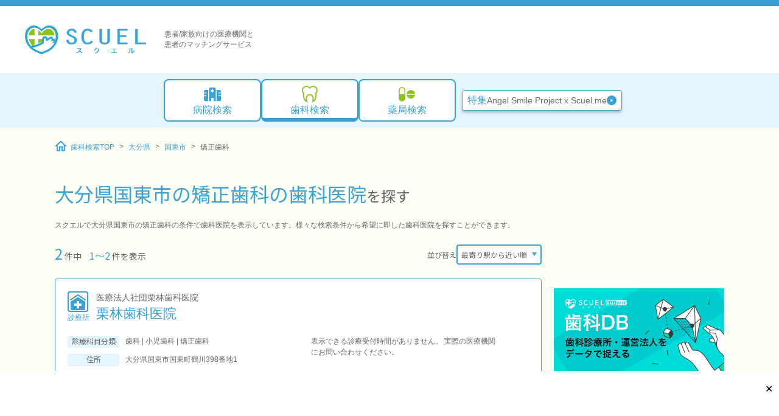

--- FILE ---
content_type: text/html; charset=utf-8
request_url: https://scuel.me/dental/facilities/prefecture/44/city/44214/subject/19
body_size: 43451
content:
<!DOCTYPE html>
      <html lang="ja">
        <head>
          <meta charset="UTF-8" />
          <meta name="viewport" content="width=device-width, initial-scale=1.0" />
          <!-- Google Tag Manager -->
          <script>(function(w,d,s,l,i){w[l]=w[l]||[];w[l].push({'gtm.start':
          new Date().getTime(),event:'gtm.js'});var f=d.getElementsByTagName(s)[0],
          j=d.createElement(s),dl=l!='dataLayer'?'&l='+l:'';j.async=true;j.src=
          'https://www.googletagmanager.com/gtm.js?id='+i+dl;f.parentNode.insertBefore(j,f);
          })(window,document,'script','dataLayer','GTM-NK5358Z');</script>
          <!-- End Google Tag Manager -->
          
          <title>大分県国東市の矯正歯科から歯科医院を探す | 病院検索スクエル - 医療総合情報サイト</title>
          <meta name="description" content="大分県国東市の矯正歯科から歯科医院を探すページです。病院検索スクエルは全国約22万件の医療機関の情報を保有。エリア、診療科目、治療名などから病院・クリニック、歯科医院、調剤薬局・ドラッグストアを検索できます。" />
          <link rel="icon" type="image/png" href="/favicon.ico" />
          <link rel="canonical" href="https://scuel.me/dental/facilities/prefecture/44/city/44214/subject/19" />
          <meta property="og:locale" content="ja_JP" />
          <meta property="og:site_name" content="病院検索スクエル" />
          <meta property="og:title" content="大分県国東市の矯正歯科から歯科医院を探す | 病院検索スクエル - 医療総合情報サイト" />
          <meta property="og:type" content="article" />
          <meta property="og:image" content="https://scuel.me/images/ogp.png" />
          <meta property="og:url" content="https://scuel.me/dental/facilities/prefecture/44/city/44214/subject/19" />
          <meta property="og:description" content="大分県国東市の矯正歯科から歯科医院を探すページです。病院検索スクエルは全国約22万件の医療機関の情報を保有。エリア、診療科目、治療名などから病院・クリニック、歯科医院、調剤薬局・ドラッグストアを検索できます。" />
          <meta name="author" content="病院検索スクエル" />
          <link rel="preconnect" href="https://fonts.gstatic.com" crossorigin>
          <script type="application/ld+json">[{"@context":"https:\/\/schema.org","@type":"BreadcrumbList","itemListElement":[{"@type":"ListItem","position":1,"name":"歯科","item":"https:\/\/scuel.me\/dental\/"},{"@type":"ListItem","position":2,"name":"大分県","item":"https:\/\/scuel.me\/dental\/facilities\/prefecture\/44"},{"@type":"ListItem","position":3,"name":"国東市","item":"https:\/\/scuel.me\/dental\/facilities\/prefecture\/44\/city\/44214"},{"@type":"ListItem","position":4,"name":"矯正歯科"}]}]</script>
        <link rel="stylesheet" type="text/css" href="/assets/api-factory.7263c39f.css"><link rel="stylesheet" type="text/css" href="/assets/ReceptionTimeTable.6f1e6938.css"><link rel="stylesheet" type="text/css" href="/assets/RoundRect.52c61424.css"><link rel="stylesheet" type="text/css" href="/assets/index.page.a6c6fb9c.css"><link rel="modulepreload" as="script" type="text/javascript" href="/assets/api-factory.9aad413e.js"><link rel="modulepreload" as="script" type="text/javascript" href="/assets/ReceptionTimeTable.b6801fbf.js"><link rel="modulepreload" as="script" type="text/javascript" href="/assets/RoundRect.0e6ffd61.js"><link rel="modulepreload" as="script" type="text/javascript" href="/assets/hash.8f9aa390.js"></head>
        <body>
          <!-- Google Tag Manager (noscript) -->
          <noscript><iframe src="https://www.googletagmanager.com/ns.html?id=GTM-NK5358Z"
          height="0" width="0" style="display:none;visibility:hidden"></iframe></noscript>
          <!-- End Google Tag Manager (noscript) -->

          <div id="app"><div url="/dental/facilities/prefecture/44/city/44214/subject/19" sortkey="station_distance"><header class="_module_12hwo_1 mobile"><div class="_topBar_12hwo_17 universal-centering"><a href="/" data-e2e="top-logo" class="_logoLink_12hwo_29"><svg xmlns="http://www.w3.org/2000/svg" viewBox="0 0 200.322 56"><path d="m28.17 13.57-7.476-5.9H10.637l-6.49 7.127s-1.816 11.313-1.52 11.4 3.071 8.254 3.071 8.254l9.562 5.615 8.173-2.6 6.058-2.989 1.75-8.1 3.535-1.788 3.223 4.006 6.164-3.331 2.635 3.209 6 1.474 1.147-8.12-3.826-10.851-8.015-4.6-7.33 1.861Z" fill="#8dc21f" stroke="#8dc21f" stroke-miterlimit="10" stroke-width=".697"></path><path fill="#fff" stroke="#fff" stroke-miterlimit="10" stroke-width=".697" d="M6.62 21.565h43.325v5.274H6.62z"></path><path d="M22.522 7.798v38.418h-5.276V5.253Z" fill="#fff" stroke="#fff" stroke-miterlimit="10" stroke-width=".697"></path><path d="m14.744 39.346 27.36-13.8 5.5 8.662-10.622 9.618-6.732 2.931-1.957 1.253" fill="#fff" stroke="#fff" stroke-miterlimit="10" stroke-width=".697"></path><path d="M82.519 16.483a4.527 4.527 0 0 0-4.61-3.608c-3.158 0-4.41 1.877-4.41 3.939 0 1.988.551 2.612 5.813 4.932 4.11 1.8 6.918 3.313 6.918 7.1 0 3.864-2.808 6.919-8.42 6.919-5.914 0-8.069-2.871-8.57-6.772l3.359-.332c.45 2.725 1.253 4.786 5.311 4.786 2.908 0 4.961-1.435 4.961-4.379 0-3.239-2.856-4.344-6.314-5.815-3.859-1.656-6.415-2.833-6.415-6.441 0-3.312 3.006-6.257 7.768-6.257 4.711 0 7.016 2.464 7.869 5.557Zm30.298 15.268a11.062 11.062 0 0 1-8.67 4.012c-8.72 0-10.023-7.728-10.023-12.587 0-4.894 1.3-12.624 10.023-12.624a9.649 9.649 0 0 1 8.169 3.974l-2.855 1.257a6.251 6.251 0 0 0-5.314-2.908c-6.112 0-6.514 7.066-6.514 10.305 0 3.2.4 10.269 6.514 10.269a7.906 7.906 0 0 0 5.914-3.091Z" fill="#2ca6e0" stroke="#2ca6e0" stroke-miterlimit="10" stroke-width=".644"></path><path d="M127.342 10.878v17.851c0 2.428.651 4.71 4.811 4.71s4.86-2.317 4.86-4.71V10.878h3.358v18.586c0 3.828-3.256 6.294-8.218 6.294-5.061 0-8.17-2.54-8.17-6.183v-18.7Z" fill="#3aa1d5" stroke="#2ca6e0" stroke-miterlimit="10" stroke-width=".644"></path><path d="M153.39 10.881h16.288v2.209h-12.929v8.1h10.675v2.209h-10.675v9.825h12.929v2.209H153.39Zm29.519 0h3.358v22.34H200v2.209h-17.091Z" fill="#2ca6e0" stroke="#2ca6e0" stroke-miterlimit="10" stroke-width=".644"></path><path d="m27.041 12.997 1.253 1.6 1.2-1.6" fill="none" stroke="#2ca6e0" stroke-miterlimit="10" stroke-width="3.35"></path><path d="m25.83 50.113 2.436.753 2.446-.753" fill="none" stroke="#2ca6e0" stroke-miterlimit="10" stroke-width="2.428"></path><path d="M28.416 50.113c27.768-7.668 30.215-32.609 20.051-40.831s-20.051 4.156-20.051 4.156h-.246S18.288 1.058 8.122 9.282.403 42.444 28.17 50.113" fill="none" stroke="#2ca6e0" stroke-miterlimit="10" stroke-width="3.399"></path><path d="M28.183 47.32c-24.28-6.685-26.42-28.434-17.53-35.607s17.73 4.608 17.73 4.608l.015-.2s8.643-11.58 17.535-4.41 6.748 28.922-17.535 35.608" fill="none" stroke="#fff" stroke-miterlimit="10" stroke-width="1.942"></path><path d="M48.728 37.402c3.52-6.837-.747-4.638-.747-4.638 4.346-6.927-2.454-3.566-2.454-3.566 2.093-7.3-3.787-3.449-3.787-3.449l-3.743 2.343-.95.593-.8-2.509c.322-2.532-4.08-2.92-5.011-.3l-1.035 7.338s-7.478 5.826-19.827 7.137" fill="none" stroke="#2ca6e0" stroke-miterlimit="10" stroke-width="3.178"></path><path d="M34.458 32.68c-.107 3.044-.521 5.5-.928 5.487s-.647-2.494-.539-5.54.526-5.5.93-5.486.645 2.494.537 5.539Zm5.53-.882c-2.583 1.616-4.851 2.643-5.067 2.3s1.705-1.932 4.289-3.547 4.852-2.643 5.067-2.3-1.704 1.933-4.289 3.547Zm2.646 2.784c-2.583 1.613-4.851 2.644-5.067 2.3s1.7-1.931 4.289-3.545 4.852-2.644 5.067-2.3-1.706 1.931-4.289 3.545Zm1.701 3.335c-2.583 1.613-4.851 2.641-5.065 2.3s1.7-1.931 4.286-3.545 4.853-2.643 5.067-2.3-1.705 1.93-4.288 3.545Z" fill="#fff" stroke="#fff" stroke-miterlimit="10" stroke-width="1.811"></path><path d="m27.041 47.597 1.252.413 1.2-.413" fill="none" stroke="#fff" stroke-miterlimit="10" stroke-width="1.068"></path><path fill="none" stroke="#8dc21f" stroke-miterlimit="10" stroke-width="1.942" d="m28.749 19.327 2.816-2.952"></path><path d="M28.235 50.113c27.768-7.814 30.214-33.227 20.049-41.6" fill="none" stroke="#2ca6e0" stroke-miterlimit="10" stroke-width="1.942"></path><path d="M91.107 47.342a14.882 14.882 0 0 1-1.8 1.619 16.02 16.02 0 0 1-3.4 1.91l-.472-.843a10.676 10.676 0 0 0 2.473-1.557 15.381 15.381 0 0 0 2.282-2.31 11.329 11.329 0 0 0 1.731-3h-5.092v-.876h6.567l.393.336a11.579 11.579 0 0 1-1.978 3.868 19.588 19.588 0 0 1 3.744 3.34l-1.35.876a24.867 24.867 0 0 0-3.098-3.363Zm27.366-3.745a8.608 8.608 0 0 1-3.139 3.2l-.6-.676a8.173 8.173 0 0 0 1.944-2.293 10.224 10.224 0 0 0 1-2.4l1.507.135a8.72 8.72 0 0 1-.338 1.136h4.553a10.838 10.838 0 0 1-.224 2.012 10.515 10.515 0 0 1-.832 2.486 6.515 6.515 0 0 1-1.743 2.033 6.846 6.846 0 0 1-2.046 1.092 19.258 19.258 0 0 1-2.431.574l-.347-.921a8.485 8.485 0 0 0 3.868-1.732 5.441 5.441 0 0 0 1.5-2.1 11.235 11.235 0 0 0 .608-2.552Zm24.256 6.487v-.921h4.16v-5.185h-3.69v-.921h8.862v.921h-3.655v5.184h4.137v.921Zm28.676.811-.519-.776a4.54 4.54 0 0 0 1.812-2.429 10.908 10.908 0 0 0 .336-3.071v-2.394h1.563v2.563a9.958 9.958 0 0 1-.238 2.34 5.457 5.457 0 0 1-2.954 3.767Zm5.508-.147-.63-.551v-8.184h1.551v6.734a6.079 6.079 0 0 0 1.473-1.1 8.646 8.646 0 0 0 1.485-1.956l.866.507a7.681 7.681 0 0 1-4.743 4.55Z" fill="#2ca6e0"></path><path fill="none" d="M0 0h56.827v56H0z"></path></svg></a><div class="_description_12hwo_36"><span class="no-wrap">患者/家族向けの医療機関と</span><span class="no-wrap">患者のマッチングサービス</span></div><div data-e2e="mobile-menu-btn" class="_icon_12hwo_41"><div class="wrapper" width="30px" style="--v6d94f09c:30px;--v2a8e9148:#3AA1D5;--c5073f86:white;" data-v-ab06cc72><svg data-name="Assets/Icon_32_spmenu" height="30px" viewBox="0 0 32 32" width="30px" xmlns="http://www.w3.org/2000/svg" class="icon" data-v-ab06cc72><rect height="31" rx="3.5" width="31" x=".5" y=".5" fill="none" stroke="var(--foreground-color, #2ca6e0)"></rect><g fill="none" stroke="var(--foreground-color, #2ca6e0)"><path stroke="none" d="M6 6h20v2H6z"></path><path d="M6.5 6.5h19v1h-19z"></path></g><g fill="none" stroke="var(--foreground-color, #2ca6e0)"><path stroke="none" d="M6 12h20v2H6z"></path><path d="M6.5 12.5h19v1h-19z"></path></g><g fill="none" stroke="var(--foreground-color, #2ca6e0)"><path stroke="none" d="M6 18h20v2H6z"></path><path d="M6.5 18.5h19v1h-19z"></path></g><text fill="var(--foreground-color, #2ca6e0)" font-family="NotoSansJP-Medium, Noto Sans JP" font-size="6" font-weight="500" transform="translate(8 27)"><tspan x="0" y="0">MENU</tspan></text></svg></div></div></div><!----></header><ins class="adsbygoogle mobile" style="display:block;height:100px;" data-ad-client="ca-pub-4002475083756548" data-ad-slot="6290243718" data-ad-format="horizontal" data-full-width-responsive="false"></ins><div class="_top_xq1d9_1"><header class="_module_1adll_1 desktop"><div class="_container_1adll_5 universal-centering"><a href="/" data-e2e="top-logo"><svg xmlns="http://www.w3.org/2000/svg" viewBox="0 0 200.322 56" width="200" height="56"><path d="m28.17 13.57-7.476-5.9H10.637l-6.49 7.127s-1.816 11.313-1.52 11.4 3.071 8.254 3.071 8.254l9.562 5.615 8.173-2.6 6.058-2.989 1.75-8.1 3.535-1.788 3.223 4.006 6.164-3.331 2.635 3.209 6 1.474 1.147-8.12-3.826-10.851-8.015-4.6-7.33 1.861Z" fill="#8dc21f" stroke="#8dc21f" stroke-miterlimit="10" stroke-width=".697"></path><path fill="#fff" stroke="#fff" stroke-miterlimit="10" stroke-width=".697" d="M6.62 21.565h43.325v5.274H6.62z"></path><path d="M22.522 7.798v38.418h-5.276V5.253Z" fill="#fff" stroke="#fff" stroke-miterlimit="10" stroke-width=".697"></path><path d="m14.744 39.346 27.36-13.8 5.5 8.662-10.622 9.618-6.732 2.931-1.957 1.253" fill="#fff" stroke="#fff" stroke-miterlimit="10" stroke-width=".697"></path><path d="M82.519 16.483a4.527 4.527 0 0 0-4.61-3.608c-3.158 0-4.41 1.877-4.41 3.939 0 1.988.551 2.612 5.813 4.932 4.11 1.8 6.918 3.313 6.918 7.1 0 3.864-2.808 6.919-8.42 6.919-5.914 0-8.069-2.871-8.57-6.772l3.359-.332c.45 2.725 1.253 4.786 5.311 4.786 2.908 0 4.961-1.435 4.961-4.379 0-3.239-2.856-4.344-6.314-5.815-3.859-1.656-6.415-2.833-6.415-6.441 0-3.312 3.006-6.257 7.768-6.257 4.711 0 7.016 2.464 7.869 5.557Zm30.298 15.268a11.062 11.062 0 0 1-8.67 4.012c-8.72 0-10.023-7.728-10.023-12.587 0-4.894 1.3-12.624 10.023-12.624a9.649 9.649 0 0 1 8.169 3.974l-2.855 1.257a6.251 6.251 0 0 0-5.314-2.908c-6.112 0-6.514 7.066-6.514 10.305 0 3.2.4 10.269 6.514 10.269a7.906 7.906 0 0 0 5.914-3.091Z" fill="#2ca6e0" stroke="#2ca6e0" stroke-miterlimit="10" stroke-width=".644"></path><path d="M127.342 10.878v17.851c0 2.428.651 4.71 4.811 4.71s4.86-2.317 4.86-4.71V10.878h3.358v18.586c0 3.828-3.256 6.294-8.218 6.294-5.061 0-8.17-2.54-8.17-6.183v-18.7Z" fill="#3aa1d5" stroke="#2ca6e0" stroke-miterlimit="10" stroke-width=".644"></path><path d="M153.39 10.881h16.288v2.209h-12.929v8.1h10.675v2.209h-10.675v9.825h12.929v2.209H153.39Zm29.519 0h3.358v22.34H200v2.209h-17.091Z" fill="#2ca6e0" stroke="#2ca6e0" stroke-miterlimit="10" stroke-width=".644"></path><path d="m27.041 12.997 1.253 1.6 1.2-1.6" fill="none" stroke="#2ca6e0" stroke-miterlimit="10" stroke-width="3.35"></path><path d="m25.83 50.113 2.436.753 2.446-.753" fill="none" stroke="#2ca6e0" stroke-miterlimit="10" stroke-width="2.428"></path><path d="M28.416 50.113c27.768-7.668 30.215-32.609 20.051-40.831s-20.051 4.156-20.051 4.156h-.246S18.288 1.058 8.122 9.282.403 42.444 28.17 50.113" fill="none" stroke="#2ca6e0" stroke-miterlimit="10" stroke-width="3.399"></path><path d="M28.183 47.32c-24.28-6.685-26.42-28.434-17.53-35.607s17.73 4.608 17.73 4.608l.015-.2s8.643-11.58 17.535-4.41 6.748 28.922-17.535 35.608" fill="none" stroke="#fff" stroke-miterlimit="10" stroke-width="1.942"></path><path d="M48.728 37.402c3.52-6.837-.747-4.638-.747-4.638 4.346-6.927-2.454-3.566-2.454-3.566 2.093-7.3-3.787-3.449-3.787-3.449l-3.743 2.343-.95.593-.8-2.509c.322-2.532-4.08-2.92-5.011-.3l-1.035 7.338s-7.478 5.826-19.827 7.137" fill="none" stroke="#2ca6e0" stroke-miterlimit="10" stroke-width="3.178"></path><path d="M34.458 32.68c-.107 3.044-.521 5.5-.928 5.487s-.647-2.494-.539-5.54.526-5.5.93-5.486.645 2.494.537 5.539Zm5.53-.882c-2.583 1.616-4.851 2.643-5.067 2.3s1.705-1.932 4.289-3.547 4.852-2.643 5.067-2.3-1.704 1.933-4.289 3.547Zm2.646 2.784c-2.583 1.613-4.851 2.644-5.067 2.3s1.7-1.931 4.289-3.545 4.852-2.644 5.067-2.3-1.706 1.931-4.289 3.545Zm1.701 3.335c-2.583 1.613-4.851 2.641-5.065 2.3s1.7-1.931 4.286-3.545 4.853-2.643 5.067-2.3-1.705 1.93-4.288 3.545Z" fill="#fff" stroke="#fff" stroke-miterlimit="10" stroke-width="1.811"></path><path d="m27.041 47.597 1.252.413 1.2-.413" fill="none" stroke="#fff" stroke-miterlimit="10" stroke-width="1.068"></path><path fill="none" stroke="#8dc21f" stroke-miterlimit="10" stroke-width="1.942" d="m28.749 19.327 2.816-2.952"></path><path d="M28.235 50.113c27.768-7.814 30.214-33.227 20.049-41.6" fill="none" stroke="#2ca6e0" stroke-miterlimit="10" stroke-width="1.942"></path><path d="M91.107 47.342a14.882 14.882 0 0 1-1.8 1.619 16.02 16.02 0 0 1-3.4 1.91l-.472-.843a10.676 10.676 0 0 0 2.473-1.557 15.381 15.381 0 0 0 2.282-2.31 11.329 11.329 0 0 0 1.731-3h-5.092v-.876h6.567l.393.336a11.579 11.579 0 0 1-1.978 3.868 19.588 19.588 0 0 1 3.744 3.34l-1.35.876a24.867 24.867 0 0 0-3.098-3.363Zm27.366-3.745a8.608 8.608 0 0 1-3.139 3.2l-.6-.676a8.173 8.173 0 0 0 1.944-2.293 10.224 10.224 0 0 0 1-2.4l1.507.135a8.72 8.72 0 0 1-.338 1.136h4.553a10.838 10.838 0 0 1-.224 2.012 10.515 10.515 0 0 1-.832 2.486 6.515 6.515 0 0 1-1.743 2.033 6.846 6.846 0 0 1-2.046 1.092 19.258 19.258 0 0 1-2.431.574l-.347-.921a8.485 8.485 0 0 0 3.868-1.732 5.441 5.441 0 0 0 1.5-2.1 11.235 11.235 0 0 0 .608-2.552Zm24.256 6.487v-.921h4.16v-5.185h-3.69v-.921h8.862v.921h-3.655v5.184h4.137v.921Zm28.676.811-.519-.776a4.54 4.54 0 0 0 1.812-2.429 10.908 10.908 0 0 0 .336-3.071v-2.394h1.563v2.563a9.958 9.958 0 0 1-.238 2.34 5.457 5.457 0 0 1-2.954 3.767Zm5.508-.147-.63-.551v-8.184h1.551v6.734a6.079 6.079 0 0 0 1.473-1.1 8.646 8.646 0 0 0 1.485-1.956l.866.507a7.681 7.681 0 0 1-4.743 4.55Z" fill="#2ca6e0"></path><path fill="none" d="M0 0h56.827v56H0z"></path></svg></a><div class="_description_1adll_21"><span class="no-wrap">患者/家族向けの医療機関と</span><span class="no-wrap">患者のマッチングサービス</span></div></div><nav class="_bigMenuContainer_1adll_27 universal-centering"><div class="_bigMenu_1adll_27"><!--[--><a href="/" class="_module_1bm2j_1 _menuItem_1adll_45"><div class="wrapper" width="32px" style="--v6d94f09c:32px;--v2a8e9148:#3AA1D5;--c5073f86:white;" data-v-ab06cc72><svg data-name="Assets/Icon_32_byouin" height="32px" viewBox="0 0 32 32" width="32px" xmlns="http://www.w3.org/2000/svg" class="icon" data-v-ab06cc72><defs><clipPath id="a"><path fill="none" fill-opacity="0" opacity="0" d="M0 0h32v32H0z"></path></clipPath></defs><g clip-path="url(#a)"><path d="M10.4 6.9a2.1 2.1 0 0 1 2.1-2.1h7a2.1 2.1 0 0 1 2.1 2.1v20.3h-3.5v-3.5a2.1 2.1 0 1 0-4.2 0v3.5h-3.5Zm5.25.7a.7.7 0 0 0-.7.7v1.05H13.9a.7.7 0 0 0-.7.7v.7a.7.7 0 0 0 .7.7h1.05v1.05a.7.7 0 0 0 .7.7h.7a.7.7 0 0 0 .7-.7v-1.05h1.05a.7.7 0 0 0 .7-.7v-.7a.7.7 0 0 0-.7-.7h-1.05V8.3a.7.7 0 0 0-.7-.7ZM9 9v18.2H4.1A2.1 2.1 0 0 1 2 25.1v-6.3h3.5a.7.7 0 1 0 0-1.4H2v-2.8h3.5a.7.7 0 0 0 0-1.4H2v-2.1A2.1 2.1 0 0 1 4.1 9Zm18.9 0a2.1 2.1 0 0 1 2.1 2.1v2.1h-3.5a.7.7 0 1 0 0 1.4H30v2.8h-3.5a.7.7 0 1 0 0 1.4H30v6.3a2.1 2.1 0 0 1-2.1 2.1H23V9Z" fill="var(--foreground-color, #3aa1d5)"></path></g></svg></div><div class="_label_1bm2j_28">病院検索</div></a><a href="/dental/" class="_module_1bm2j_1 _active_1bm2j_1 _menuItem_1adll_45"><div class="wrapper" width="32px" style="--v6d94f09c:32px;--v2a8e9148:#8DC21F;--c5073f86:white;" data-v-ab06cc72><svg data-name="Assets/Icon_32_shika" height="32px" viewBox="0 0 32 32" width="32px" xmlns="http://www.w3.org/2000/svg" class="icon" data-v-ab06cc72><defs><clipPath id="a"><path fill="none" fill-opacity="0" opacity="0" d="M0 0h32v32H0z"></path></clipPath></defs><g clip-path="url(#a)"><path d="m19.31 30 .69-2.254c.023-.076 1.706-5.713-.35-8.491A4.206 4.206 0 0 0 16 17.729a4.206 4.206 0 0 0-3.654 1.526c-2.06 2.783-.366 8.433-.348 8.491L12.685 30l-2.071-1.119c-6.463-3.489-5.988-11.937-5.756-14.064A7.714 7.714 0 0 1 16 4.164a7.714 7.714 0 0 1 11.143 10.653c.231 2.127.706 10.575-5.757 14.061ZM10.645 3.934A5.781 5.781 0 0 0 6.557 13.8l.347.346-.075.486c-.013.08-1.039 7.121 2.761 11.07-.325-2.238-.4-5.432 1.2-7.6A6.084 6.084 0 0 1 16 15.8a6.084 6.084 0 0 1 5.211 2.313c1.6 2.164 1.524 5.358 1.2 7.6 3.8-3.949 2.773-10.99 2.76-11.07l-.074-.486.346-.346a5.78 5.78 0 1 0-8.676-7.6L16 7.2l-.767-1a5.738 5.738 0 0 0-4.588-2.268" fill="var(--foreground-color, #8dc21f)"></path></g></svg></div><div class="_label_1bm2j_28">歯科検索</div></a><a href="/pharmacy/" class="_module_1bm2j_1 _menuItem_1adll_45"><div class="wrapper" width="32px" style="--v6d94f09c:32px;--v2a8e9148:#8DC21F;--c5073f86:white;" data-v-ab06cc72><svg height="32px" viewBox="0 0 32 32" width="32px" xmlns="http://www.w3.org/2000/svg" class="icon" data-v-ab06cc72><defs><clipPath id="a"><path fill="none" fill-opacity="0" opacity="0" d="M0 0h32v32H0z"></path></clipPath></defs><g clip-path="url(#a)"><path d="M7.557 26.924a4.69 4.69 0 0 1-4.69-4.69V9.69a4.69 4.69 0 0 1 9.38 0v12.545a4.69 4.69 0 0 1-4.69 4.689Z" fill="none" stroke="var(--foreground-color, #8dc21f)" stroke-miterlimit="10" stroke-width="1.667"></path><path d="M2.866 15.962h9.38v5.481s.543 5.457-4.691 5.482c0 0-4.69 0-4.69-5.482ZM29.134 15.351a7.033 7.033 0 0 0-14 0ZM15.135 16.794a7.033 7.033 0 0 0 14 0Z" fill="var(--foreground-color, #8dc21f)"></path></g></svg></div><div class="_label_1bm2j_28">薬局検索</div></a><!--]--></div><div class="_pickUpSpecialLinks_1adll_49"><!--[--><a href="https://angelsmile.scuel.me/" class="_module_19yu5_1 _secondary_19yu5_46 _large_19yu5_38 _btn_1adll_56"><!--[--><span class="_pickUpSpecialTag_1adll_63">特集</span><div class="_btnText_1adll_66">Angel Smile Project x Scuel.me</div><div class="wrapper" width="1em" style="--v6d94f09c:1em;--v2a8e9148:initial;--c5073f86:white;" data-v-ab06cc72><svg height="1em" viewBox="0 0 32 32" width="1em" xmlns="http://www.w3.org/2000/svg" class="icon" data-v-ab06cc72><circle cx="16" cy="16" fill="var(--foreground-color, #3aa1d5)" r="16"></circle><path d="m21 16-8 5V11Z" fill="var(--background-color, #fff)"></path></svg></div><!--]--></a><!--]--></div></nav></header><div class="_wrapper_xq1d9_30 universal-centering"><div class="_content_xq1d9_39"><nav class="_breadcrumb_xq1d9_49"><ol class="_breadcrumbArea_eg3q2_1"><li class="_breadcrumbItem_eg3q2_14"><a href="/dental/" class="_anchor_1hvaw_1 _link_eg3q2_31" rel="external"><!--[--><div class="wrapper _icon_eg3q2_36" width="20" style="--v6d94f09c:20;--v2a8e9148:#3AA1D5;--c5073f86:white;" data-v-ab06cc72><svg data-name="Assets/Icon_32_home" height="20" viewBox="0 0 32 32" width="20" xmlns="http://www.w3.org/2000/svg" class="icon" data-v-ab06cc72><path d="m15.866 6.377 7.933 7.35v12.756h-3.173v-9.8h-9.52v9.8H7.933V13.726l7.933-7.35m0-4.394L0 16.683h4.76v13.066h9.52v-9.8h3.173v9.8h9.52V16.683h4.76Z" fill="var(--foreground-color, #3aa1d5)"></path></svg></div> 歯科検索TOP<!--]--><!----></a></li><!--[--><li class="_breadcrumbItem_eg3q2_14"><a href="/dental/facilities/prefecture/44" class="_anchor_1hvaw_1 _link_eg3q2_31 _text_eg3q2_19"><!--[-->大分県<!--]--><!----></a></li><li class="_breadcrumbItem_eg3q2_14"><a href="/dental/facilities/prefecture/44/city/44214" class="_anchor_1hvaw_1 _link_eg3q2_31 _text_eg3q2_19"><!--[-->国東市<!--]--><!----></a></li><li class="_breadcrumbItem_eg3q2_14"><span class="_text_eg3q2_19">矯正歯科</span></li><!--]--></ol></nav><main class="_main_xq1d9_52"><!--[--><!--[--><!--[--><h1>大分県国東市の矯正歯科の歯科医院<span class="after-search-title">を探す</span></h1><!----><!----><p class="search-description"> スクエルで大分県国東市の矯正歯科の条件で歯科医院を表示しています。様々な検索条件から希望に即した歯科医院を探すことができます。 </p><div class="searchPanelButton mobile"><button type="button" class="_module_19yu5_1" data-e2e="search-panel-button"><!--[-->検索条件変更<!--]--></button></div><div class="search-status"><div class="page-info"><span class="total-count">2</span> 件中 <span class="page-size">1〜2</span> 件を表示 </div><div class="sort-info"><div class="sort-label desktop">並び替え</div><div class="select-wrap small sort-selector" data-v-27b78efe><select class="small select-box" data-v-27b78efe><!----><!--[--><option value="score" data-v-27b78efe>マッチ順</option><option value="station_distance" data-v-27b78efe selected>最寄り駅から近い順</option><option value="location" data-v-27b78efe>現在地に近い順</option><option value="bed_desc" data-v-27b78efe>病床数の多い順</option><option value="bed_asc" data-v-27b78efe>病床数の少ない順</option><!--]--></select></div></div></div><div class="container"><div><div class="round-rect card" data-v-8cbe1958><!--[--><div class="head" data-v-8cbe1958><div class="icon" data-v-8cbe1958><div class="_module_wvcb2_1" data-v-8cbe1958 style="--v0d0e4b73:#3AA1D5;"><div class="_icon_wvcb2_1"><div class="wrapper" width="30px" style="--v6d94f09c:30px;--v2a8e9148:#3AA1D5;--c5073f86:white;" data-v-ab06cc72><svg data-name="Assets/Icon_32_shinryojyo" height="30px" viewBox="0 0 32 32" width="30px" xmlns="http://www.w3.org/2000/svg" class="icon" data-v-ab06cc72><defs><clipPath id="a"><path fill="none" fill-opacity="0" opacity="0" d="M0 0h32v32H0z"></path></clipPath></defs><g clip-path="url(#a)" fill="var(--foreground-color, #3aa1d5)"><path d="M26.269 29.985H5.746c-.081-.022-.163-.042-.244-.066a3.231 3.231 0 0 1-2.423-3.163c-.02-3.839-.007-7.678-.007-11.517a.52.52 0 0 1 0-.163c.032-.088.059-.2.127-.247.592-.379 1.193-.743 1.79-1.114q1.984-1.236 3.967-2.474c1.1-.684 2.188-1.372 3.283-2.055q1.88-1.173 3.769-2.344l2.554 1.6 2.853 1.784q1.985 1.235 3.97 2.474c1.095.684 2.183 1.381 3.287 2.049a.486.486 0 0 1 .275.489c-.006 3.7 0 7.4-.011 11.107a6.065 6.065 0 0 1-.168 1.408 2.555 2.555 0 0 1-1.1 1.571 11.669 11.669 0 0 1-1.4.665m-3.833-11.8H18.13V13.9h-4.262v4.3H9.583v4.263h4.3v4.231h4.262v-4.249h4.289Z"></path><path d="M29.981 12.024a1.1 1.1 0 0 1-1.226.758 1.31 1.31 0 0 1-.518-.192q-4.686-3.116-9.362-6.243l-2.868-1.913L3.8 12.58a1.117 1.117 0 0 1-1.738-.557 1.162 1.162 0 0 1 .44-1.244q4.347-2.9 8.7-5.8 2.069-1.377 4.141-2.748a1.124 1.124 0 0 1 1.328-.008q4 2.654 7.987 5.315c1.6 1.068 3.2 2.133 4.794 3.218a3.242 3.242 0 0 1 .534.608Z"></path></g></svg></div></div><div class="_label_wvcb2_11">診療所</div></div></div><div class="company-name" data-v-8cbe1958>医療法人社団栗林歯科医院</div><div class="facility-name" data-v-8cbe1958><a href="/facility/LB7QClp7y/" class="_anchor_1hvaw_1" data-v-8cbe1958><!--[-->栗林歯科医院<!--]--><!----></a></div></div><div class="body" data-v-8cbe1958><div class="outline" data-v-8cbe1958><div class="subject-label" data-v-8cbe1958>診療科目分類</div><div class="address-label" data-v-8cbe1958>住所</div><div class="tel-label" data-v-8cbe1958>電話番号</div><!----><div class="subject" data-v-8cbe1958>歯科 | 小児歯科 | 矯正歯科</div><div class="address" data-v-8cbe1958>大分県国東市国東町鶴川398番地1</div><div class="tel" data-v-8cbe1958>0978-72-0038</div><!----></div><div class="reception-hours" data-v-8cbe1958><!--[--><!----><div data-v-8cbe1958> 表示できる診療受付時間がありません。 実際の医療機関にお問い合わせください。 </div><!--]--></div></div><div class="foot" data-v-8cbe1958><div class="other" data-v-8cbe1958><!--[--><div style="display:contents;" data-v-8cbe1958><div class="_button_uplml_1 _small_uplml_18 _inactive_uplml_13" data-v-8cbe1958><!--[-->#マイナ保険証対応<!--]--></div></div><div style="display:contents;" data-v-8cbe1958><div class="_button_uplml_1 _small_uplml_18 _inactive_uplml_13" data-v-8cbe1958><!--[-->#クレジットカード対応<!--]--></div></div><div style="display:contents;" data-v-8cbe1958><div class="_button_uplml_1 _small_uplml_18 _inactive_uplml_13" data-v-8cbe1958><!--[-->#キャッシュレス対応<!--]--></div></div><div style="display:contents;" data-v-8cbe1958><div class="_button_uplml_1 _small_uplml_18 _inactive_uplml_13" data-v-8cbe1958><!--[-->#バリアフリー対応<!--]--></div></div><div style="display:contents;" data-v-8cbe1958><div class="_button_uplml_1 _small_uplml_18 _inactive_uplml_13" data-v-8cbe1958><!--[-->#駐車場あり<!--]--></div></div><!--]--></div></div><!--]--></div></div><div class="mobileAd"><ins class="adsbygoogle" style="display:block;" data-ad-client="ca-pub-4002475083756548" data-ad-slot="8880030510" data-full-width-responsive="true"></ins></div><!--[--><div><div class="round-rect card" data-v-8cbe1958><!--[--><div class="head" data-v-8cbe1958><div class="icon" data-v-8cbe1958><div class="_module_wvcb2_1" data-v-8cbe1958 style="--v0d0e4b73:#3AA1D5;"><div class="_icon_wvcb2_1"><div class="wrapper" width="30px" style="--v6d94f09c:30px;--v2a8e9148:#3AA1D5;--c5073f86:white;" data-v-ab06cc72><svg data-name="Assets/Icon_32_shinryojyo" height="30px" viewBox="0 0 32 32" width="30px" xmlns="http://www.w3.org/2000/svg" class="icon" data-v-ab06cc72><defs><clipPath id="a"><path fill="none" fill-opacity="0" opacity="0" d="M0 0h32v32H0z"></path></clipPath></defs><g clip-path="url(#a)" fill="var(--foreground-color, #3aa1d5)"><path d="M26.269 29.985H5.746c-.081-.022-.163-.042-.244-.066a3.231 3.231 0 0 1-2.423-3.163c-.02-3.839-.007-7.678-.007-11.517a.52.52 0 0 1 0-.163c.032-.088.059-.2.127-.247.592-.379 1.193-.743 1.79-1.114q1.984-1.236 3.967-2.474c1.1-.684 2.188-1.372 3.283-2.055q1.88-1.173 3.769-2.344l2.554 1.6 2.853 1.784q1.985 1.235 3.97 2.474c1.095.684 2.183 1.381 3.287 2.049a.486.486 0 0 1 .275.489c-.006 3.7 0 7.4-.011 11.107a6.065 6.065 0 0 1-.168 1.408 2.555 2.555 0 0 1-1.1 1.571 11.669 11.669 0 0 1-1.4.665m-3.833-11.8H18.13V13.9h-4.262v4.3H9.583v4.263h4.3v4.231h4.262v-4.249h4.289Z"></path><path d="M29.981 12.024a1.1 1.1 0 0 1-1.226.758 1.31 1.31 0 0 1-.518-.192q-4.686-3.116-9.362-6.243l-2.868-1.913L3.8 12.58a1.117 1.117 0 0 1-1.738-.557 1.162 1.162 0 0 1 .44-1.244q4.347-2.9 8.7-5.8 2.069-1.377 4.141-2.748a1.124 1.124 0 0 1 1.328-.008q4 2.654 7.987 5.315c1.6 1.068 3.2 2.133 4.794 3.218a3.242 3.242 0 0 1 .534.608Z"></path></g></svg></div></div><div class="_label_wvcb2_11">診療所</div></div></div><div class="company-name" data-v-8cbe1958>医療法人ふじがき歯科医院</div><div class="facility-name" data-v-8cbe1958><a href="/facility/ArnFLYahn/" class="_anchor_1hvaw_1" data-v-8cbe1958><!--[-->ふじがき歯科医院<!--]--><!----></a></div></div><div class="body" data-v-8cbe1958><div class="outline" data-v-8cbe1958><div class="subject-label" data-v-8cbe1958>診療科目分類</div><div class="address-label" data-v-8cbe1958>住所</div><div class="tel-label" data-v-8cbe1958>電話番号</div><!----><div class="subject" data-v-8cbe1958>歯科 | 矯正歯科 | 小児歯科 | 歯科口腔外科</div><div class="address" data-v-8cbe1958>大分県国東市国見町伊美2752番地3</div><div class="tel" data-v-8cbe1958>0978-82-1011</div><!----></div><div class="reception-hours" data-v-8cbe1958><!--[--><!----><div data-v-8cbe1958> 表示できる診療受付時間がありません。 実際の医療機関にお問い合わせください。 </div><!--]--></div></div><div class="foot" data-v-8cbe1958><div class="other" data-v-8cbe1958><!--[--><div style="display:contents;" data-v-8cbe1958><div class="_button_uplml_1 _small_uplml_18 _inactive_uplml_13" data-v-8cbe1958><!--[-->#マイナ保険証対応<!--]--></div></div><div style="display:contents;" data-v-8cbe1958><div class="_button_uplml_1 _small_uplml_18 _inactive_uplml_13" data-v-8cbe1958><!--[-->#バリアフリー対応<!--]--></div></div><div style="display:contents;" data-v-8cbe1958><div class="_button_uplml_1 _small_uplml_18 _inactive_uplml_13" data-v-8cbe1958><!--[-->#駐車場あり<!--]--></div></div><!--]--></div></div><!--]--></div></div><!--]--></div><div class="container pagination" data-v-71074806><div class="disabled page-item" data-v-71074806> &lt; </div><!--[--><div class="current page-item" data-v-71074806>1</div><!--]--><div class="disabled page-item" data-v-71074806> &gt; </div></div><!----><template><!----></template><!--]--><!--]--><!--]--></main><aside class="_side_xq1d9_55 desktop"><!--[--><div class="_module_d9aro_1"><ins class="adsbygoogle" style="display:inline-block;width:280px;height:250px;" data-ad-client="ca-pub-4002475083756548" data-ad-slot="3278548515"></ins></div><!--[--><div class="_banner_f8p7b_1" data-v-15daceec><!----><a href="https://scueldata.me/dental/" target="_blank" data-v-15daceec><img src="/images/banners/dental.png" alt="SCUEL DATABASE 歯科DB バナー" loading="lazy" data-v-15daceec></a></div><div class="_banner_f8p7b_1" data-v-15daceec><!----><a href="https://www.mhlw.go.jp/stf/newpage_08277.html" target="_blank" data-v-15daceec><img src="/images/banners/mynumber.webp" alt="マイナンバーカード バナー" loading="lazy" data-v-15daceec></a></div><!--]--><div class="_module_1f3ku_1"><div class="_sidePanel_1f3ku_5" data-e2e="search-panel"><div class="_selectorGroupContainer_1f3ku_11"><div class="_blockTitle_1f3ku_21"><div class="_icon_1f3ku_28"><div class="wrapper" width="24px" style="--v6d94f09c:24px;--v2a8e9148:initial;--c5073f86:white;" data-v-ab06cc72><svg height="24px" viewBox="0 0 32 32" width="24px" xmlns="http://www.w3.org/2000/svg" class="icon" data-v-ab06cc72><path d="M7.894 8.842a5.752 5.752 0 0 1 8.135 0 1.023 1.023 0 0 1-1.447 1.447 3.706 3.706 0 0 0-5.241 0 1.023 1.023 0 0 1-1.447-1.447Z" fill="var(--foreground-color, #8dc224)"></path><path d="M4.957 5.238a10.083 10.083 0 0 1 15.541 12.69l1.854 1.854.286-.285a.4.4 0 0 1 .57 0l6.559 6.559a.808.808 0 0 1 0 1.141l-2.282 2.281a.806.806 0 0 1-1.141 0l-6.559-6.559a.4.4 0 0 1 0-.57l.286-.285-1.767-1.767A10.079 10.079 0 0 1 4.957 5.238Zm2.281 11.977a6.855 6.855 0 1 0-2.008-4.848 6.809 6.809 0 0 0 2.005 4.848Z" fill="var(--foreground-color, #3aa1d5)"></path></svg></div></div><div class="_title_1f3ku_32">検索条件設定</div></div><div class="region" data-v-7a2d0565><div class="tabs" data-v-7a2d0565><div class="active tab" data-e2e="form-tab-area" data-v-7a2d0565><div data-v-7a2d0565><div class="wrapper" width="28px" data-v-7a2d0565 style="--v6d94f09c:28px;--v2a8e9148:initial;--c5073f86:white;" data-v-ab06cc72><svg height="28px" viewBox="0 0 32 32" width="28px" xmlns="http://www.w3.org/2000/svg" class="icon" data-v-ab06cc72><g transform="translate(5.788 2)"><ellipse cx="5.32" cy="4.655" fill="var(--foreground-color, #8dc224)" rx="5.32" ry="4.655" transform="translate(4.597 5.497)"></ellipse><path d="M9.917 0A9.852 9.852 0 0 0 0 9.8C0 17.15 9.917 28 9.917 28s9.917-10.85 9.917-18.2A9.852 9.852 0 0 0 9.917 0Zm0 13.3a3.5 3.5 0 1 1 3.542-3.5 3.522 3.522 0 0 1-3.542 3.5Z" fill="var(--foreground-color, #3aa1d5)"></path></g></svg></div></div><div data-v-7a2d0565>エリア</div></div><div class="tab" data-e2e="form-tab-station" data-v-7a2d0565><div data-v-7a2d0565><div class="wrapper" width="28px" data-v-7a2d0565 style="--v6d94f09c:28px;--v2a8e9148:initial;--c5073f86:white;" data-v-ab06cc72><svg height="28px" viewBox="0 0 32 32" width="28px" xmlns="http://www.w3.org/2000/svg" class="icon" data-v-ab06cc72><path fill="var(--foreground-color, #8dc224)" d="M6.278 6.647h19.395v18.647H6.278z"></path><path d="M15.976 1.971c-6.446 0-11.667.737-11.667 5.895v14a5.137 5.137 0 0 0 5.1 5.158l-2.183 2.21v.737h17.5v-.737l-2.187-2.211a5.137 5.137 0 0 0 5.1-5.158v-14c.003-5.157-5.218-5.894-11.663-5.894ZM9.409 24.076a2.211 2.211 0 1 1 2.187-2.211 2.2 2.2 0 0 1-2.187 2.211Zm5.1-8.842H7.226V7.866h7.292Zm8.021 8.842a2.211 2.211 0 1 1 2.188-2.211 2.2 2.2 0 0 1-2.18 2.211Zm2.188-8.842h-7.284V7.866h7.292Z" fill="var(--foreground-color, #3aa1d5)"></path></svg></div></div><div data-v-7a2d0565>駅</div></div></div><div class="tab-content" data-v-7a2d0565><div class="_module_wr689_1" data-e2e="form-area" style="" data-v-7a2d0565 data-v-79376345><div class="_radioContainer_wr689_9 mobile" data-v-79376345><label class="_box_13379_1" data-v-79376345 data-v-0b35bb01><div class="_radio_13379_15" data-v-0b35bb01><input type="radio" value="location" data-v-0b35bb01></div><div class="_text_13379_19" data-v-0b35bb01><!--[-->現在地から探す<!--]--></div></label><label class="_box_13379_1" data-v-79376345 data-v-0b35bb01><div class="_radio_13379_15" data-v-0b35bb01><input type="radio" value="area" checked data-v-0b35bb01></div><div class="_text_13379_19" data-v-0b35bb01><!--[-->エリアを指定<!--]--></div></label></div><div class="_areaContainer_wr689_16" style="" data-v-79376345><div class="select-wrap big" data-v-79376345 data-v-27b78efe><select class="big select-box" data-v-27b78efe><option value="" data-v-27b78efe>エリアを指定</option><!--[--><option value="1" data-v-27b78efe>北海道・東北</option><option value="2" data-v-27b78efe>関東</option><option value="3" data-v-27b78efe>信越・北陸</option><option value="4" data-v-27b78efe>東海</option><option value="5" data-v-27b78efe>近畿</option><option value="6" data-v-27b78efe>中国</option><option value="7" data-v-27b78efe>四国</option><option value="8" data-v-27b78efe selected>九州・沖縄</option><!--]--></select></div><div class="select-wrap big" style="" data-v-79376345 data-v-27b78efe><select class="big select-box" data-v-27b78efe><option value="" data-v-27b78efe>都道府県を指定</option><!--[--><option value="40" data-v-27b78efe>福岡県</option><option value="41" data-v-27b78efe>佐賀県</option><option value="42" data-v-27b78efe>長崎県</option><option value="43" data-v-27b78efe>熊本県</option><option value="44" data-v-27b78efe selected>大分県</option><option value="45" data-v-27b78efe>宮崎県</option><option value="46" data-v-27b78efe>鹿児島県</option><option value="47" data-v-27b78efe>沖縄県</option><!--]--></select></div><div class="select-wrap big" style="display:none;" data-v-79376345 data-v-27b78efe><select class="big select-box" disabled data-v-27b78efe><option value="" data-v-27b78efe>市区町村を指定</option><!--[--><!--]--></select></div><div class="select-wrap big" style="display:none;" data-v-79376345 data-v-27b78efe><select class="big select-box" disabled data-v-27b78efe><option value="" data-v-27b78efe selected>町域を指定</option><!--[--><!--]--></select></div></div></div><div class="selectContainer" data-e2e="form-station" style="display:none;" data-v-7a2d0565 data-v-69b1d720><div class="select-wrap big" data-v-69b1d720 data-v-27b78efe><select class="big select-box" data-v-27b78efe><option value="" data-v-27b78efe>エリアを指定</option><!--[--><option value="1" data-v-27b78efe>北海道・東北</option><option value="2" data-v-27b78efe>関東</option><option value="3" data-v-27b78efe>信越・北陸</option><option value="4" data-v-27b78efe>東海</option><option value="5" data-v-27b78efe>近畿</option><option value="6" data-v-27b78efe>中国</option><option value="7" data-v-27b78efe>四国</option><option value="8" data-v-27b78efe selected>九州・沖縄</option><!--]--></select></div><div class="select-wrap big" style="" data-v-69b1d720 data-v-27b78efe><select class="big select-box" data-v-27b78efe><option value="" data-v-27b78efe>都道府県を指定</option><!--[--><option value="40" data-v-27b78efe>福岡県</option><option value="41" data-v-27b78efe>佐賀県</option><option value="42" data-v-27b78efe>長崎県</option><option value="43" data-v-27b78efe>熊本県</option><option value="44" data-v-27b78efe selected>大分県</option><option value="45" data-v-27b78efe>宮崎県</option><option value="46" data-v-27b78efe>鹿児島県</option><option value="47" data-v-27b78efe>沖縄県</option><!--]--></select></div><div class="select-wrap big" style="display:none;" data-v-69b1d720 data-v-27b78efe><select class="big select-box" disabled data-v-27b78efe><option value="" data-v-27b78efe selected>路線を指定</option><!--[--><!--]--></select></div><div class="select-wrap big" style="display:none;" data-v-69b1d720 data-v-27b78efe><select class="big select-box" disabled data-v-27b78efe><option value="" data-v-27b78efe selected>駅を指定</option><!--[--><!--]--></select></div></div></div></div><div class="subject" data-v-f6d5195e><div class="header" data-v-f6d5195e><div class="icon" data-v-f6d5195e><div class="wrapper" width="24px" data-v-f6d5195e style="--v6d94f09c:24px;--v2a8e9148:initial;--c5073f86:white;" data-v-ab06cc72><svg height="24px" viewBox="0 0 32 32" width="24px" xmlns="http://www.w3.org/2000/svg" class="icon" data-v-ab06cc72><path d="M23.765 24.5v-.009L22.6 24.5a4.328 4.328 0 1 1-8.656 0l-.008-4.558a2.7 2.7 0 0 0 2.036-1.978 4.79 4.79 0 0 0 4.205-3.716l1.151-6.505a4.017 4.017 0 0 0-.925-3.322 5.065 5.065 0 0 0-2.609-1.626A1.57 1.57 0 1 0 16.43 5.14a1.535 1.535 0 0 0 1.047-.408 3.141 3.141 0 0 1 1.437.938 2.1 2.1 0 0 1 .5 1.734l-.817 4.67-10.469.007L7.301 7.4a2.094 2.094 0 0 1 .5-1.734 3.18 3.18 0 0 1 1.428-.94 1.571 1.571 0 1 0-.3-1.94 5.092 5.092 0 0 0-2.615 1.629 4.017 4.017 0 0 0-.925 3.322l1.147 6.51a4.776 4.776 0 0 0 4.2 3.71 2.7 2.7 0 0 0 2.036 1.977V24.5a5.494 5.494 0 0 0 10.987.164c0-.055.008-.109.008-.164ZM8.357 13.382l8.518-.009h1.485l-.095.536a3.039 3.039 0 0 1-3.139 2.173h-3.537a3.039 3.039 0 0 1-3.139-2.173Z" fill="var(--foreground-color, #3aa1d5)"></path><path d="M23.115 16.818a3.56 3.56 0 1 0 3.56 3.56 3.564 3.564 0 0 0-3.56-3.56Zm0 4.741a1.181 1.181 0 1 1 1.182-1.181 1.183 1.183 0 0 1-1.182 1.184Z" fill="var(--foreground-color, #8dc22a)"></path></svg></div></div><div data-v-f6d5195e> 診療科目 </div></div><div class="subjectContainer" data-e2e="form-subject" data-v-f6d5195e><div class="select-wrap big" data-v-f6d5195e data-v-27b78efe><select class="big select-box" data-v-27b78efe><option value="" data-v-27b78efe>カテゴリを指定</option><!--[--><option value="2" data-v-27b78efe selected>歯科系</option><!--]--></select></div><div class="select-wrap big" style="" data-v-f6d5195e data-v-27b78efe><select class="big select-box" data-v-27b78efe><option value="" data-v-27b78efe>診療科目を指定</option><!--[--><option value="17" data-v-27b78efe>歯科</option><option value="18" data-v-27b78efe>小児歯科</option><option value="19" data-v-27b78efe selected>矯正歯科</option><option value="20" data-v-27b78efe>歯科口腔外科</option><!--]--></select></div></div></div><div class="medicalCategoryFilter" data-e2e="form-category" data-v-5df0a630><div class="header" data-v-5df0a630><div class="wrapper" width="24px" data-v-5df0a630 style="--v6d94f09c:24px;--v2a8e9148:initial;--c5073f86:white;" data-v-ab06cc72><svg height="24px" viewBox="0 0 32 32" width="24px" xmlns="http://www.w3.org/2000/svg" class="icon" data-v-ab06cc72><path d="M7.894 8.842a5.752 5.752 0 0 1 8.135 0 1.023 1.023 0 0 1-1.447 1.447 3.706 3.706 0 0 0-5.241 0 1.023 1.023 0 0 1-1.447-1.447Z" fill="var(--foreground-color, #8dc224)"></path><path d="M4.957 5.238a10.083 10.083 0 0 1 15.541 12.69l1.854 1.854.286-.285a.4.4 0 0 1 .57 0l6.559 6.559a.808.808 0 0 1 0 1.141l-2.282 2.281a.806.806 0 0 1-1.141 0l-6.559-6.559a.4.4 0 0 1 0-.57l.286-.285-1.767-1.767A10.079 10.079 0 0 1 4.957 5.238Zm2.281 11.977a6.855 6.855 0 1 0-2.008-4.848 6.809 6.809 0 0 0 2.005 4.848Z" fill="var(--foreground-color, #3aa1d5)"></path></svg></div><div data-v-5df0a630>指定カテゴリ</div></div><div class="selectContainer" data-v-5df0a630><div class="select-wrap big" data-v-5df0a630 data-v-27b78efe><select class="big select-box" data-v-27b78efe><option value="" data-v-27b78efe selected>カテゴリを指定</option><!--[--><option value="treating" data-v-27b78efe>治療・検査名</option><option value="specialist" data-v-27b78efe>資格</option><option value="specialty" data-v-27b78efe>専門外来</option><option value="designatedInstitution" data-v-27b78efe>病院の種類</option><option value="barrierFree" data-v-27b78efe>バリアフリー</option><option value="todokede" data-v-27b78efe>厚生局届け出情報</option><!--]--></select></div><!----></div></div><div class="button"><button type="button" class="_module_19yu5_1 _large_19yu5_38 _searchButton_1f3ku_39"><!--[-->検索する<!--]--></button></div></div><div class="_selectorGroupContainer_1f3ku_11" data-e2e="form-flags"><div class="_blockTitle_1f3ku_21"><div class="_icon_1f3ku_28"><div class="wrapper" width="24px" style="--v6d94f09c:24px;--v2a8e9148:initial;--c5073f86:white;" data-v-ab06cc72><svg height="24px" viewBox="0 0 32 32" width="24px" xmlns="http://www.w3.org/2000/svg" class="icon" data-v-ab06cc72><path d="M7.894 8.842a5.752 5.752 0 0 1 8.135 0 1.023 1.023 0 0 1-1.447 1.447 3.706 3.706 0 0 0-5.241 0 1.023 1.023 0 0 1-1.447-1.447Z" fill="var(--foreground-color, #8dc224)"></path><path d="M4.957 5.238a10.083 10.083 0 0 1 15.541 12.69l1.854 1.854.286-.285a.4.4 0 0 1 .57 0l6.559 6.559a.808.808 0 0 1 0 1.141l-2.282 2.281a.806.806 0 0 1-1.141 0l-6.559-6.559a.4.4 0 0 1 0-.57l.286-.285-1.767-1.767A10.079 10.079 0 0 1 4.957 5.238Zm2.281 11.977a6.855 6.855 0 1 0-2.008-4.848 6.809 6.809 0 0 0 2.005 4.848Z" fill="var(--foreground-color, #3aa1d5)"></path></svg></div></div><div class="_title_1f3ku_32">こだわり条件</div></div><div class="_tagGroup_1f3ku_51"><div data-nosnippet class="_tags_1f3ku_61"><!--[--><div class="_button_uplml_1 _small_uplml_18" data-e2e="form-tags-item"><!--[--><!----> 日曜診療<!--]--></div><div class="_button_uplml_1 _small_uplml_18" data-e2e="form-tags-item"><!--[--><!----> 土曜診療<!--]--></div><div class="_button_uplml_1 _small_uplml_18" data-e2e="form-tags-item"><!--[--><span>📱</span> スマホ対応のマイナ保険証利用可能<!--]--></div><div class="_button_uplml_1 _small_uplml_18" data-e2e="form-tags-item"><!--[--><!----> マイナ保険証対応<!--]--></div><div class="_button_uplml_1 _small_uplml_18" data-e2e="form-tags-item"><!--[--><!----> 電子処方箋対応<!--]--></div><div class="_button_uplml_1 _small_uplml_18" data-e2e="form-tags-item"><!--[--><!----> 駅から300m以内<!--]--></div><div class="_button_uplml_1 _small_uplml_18" data-e2e="form-tags-item"><!--[--><!----> クレジットカード対応<!--]--></div><div class="_button_uplml_1 _small_uplml_18" data-e2e="form-tags-item"><!--[--><!----> キャッシュレス対応<!--]--></div><div class="_button_uplml_1 _small_uplml_18" data-e2e="form-tags-item"><!--[--><!----> バリアフリー対応<!--]--></div><div class="_button_uplml_1 _small_uplml_18" data-e2e="form-tags-item"><!--[--><!----> 駐車場あり<!--]--></div><div class="_button_uplml_1 _small_uplml_18" data-e2e="form-tags-item"><!--[--><!----> 外国語対応<!--]--></div><!--]--></div></div><div class="button"><button type="button" class="_module_19yu5_1 _large_19yu5_38 _searchButton_1f3ku_39"><!--[-->検索する<!--]--></button></div></div><div class="_selectorGroupContainer_1f3ku_11"><div class="_blockTitle_1f3ku_21"><div class="_icon_1f3ku_28"><div class="wrapper" width="24px" style="--v6d94f09c:24px;--v2a8e9148:initial;--c5073f86:white;" data-v-ab06cc72><svg height="24px" viewBox="0 0 32 32" width="24px" xmlns="http://www.w3.org/2000/svg" class="icon" data-v-ab06cc72><path d="M7.894 8.842a5.752 5.752 0 0 1 8.135 0 1.023 1.023 0 0 1-1.447 1.447 3.706 3.706 0 0 0-5.241 0 1.023 1.023 0 0 1-1.447-1.447Z" fill="var(--foreground-color, #8dc224)"></path><path d="M4.957 5.238a10.083 10.083 0 0 1 15.541 12.69l1.854 1.854.286-.285a.4.4 0 0 1 .57 0l6.559 6.559a.808.808 0 0 1 0 1.141l-2.282 2.281a.806.806 0 0 1-1.141 0l-6.559-6.559a.4.4 0 0 1 0-.57l.286-.285-1.767-1.767A10.079 10.079 0 0 1 4.957 5.238Zm2.281 11.977a6.855 6.855 0 1 0-2.008-4.848 6.809 6.809 0 0 0 2.005 4.848Z" fill="var(--foreground-color, #3aa1d5)"></path></svg></div></div><div class="_title_1f3ku_32"><span class="_blue_1f3ku_36">フリーワード</span>から探す </div></div><input class="_module_1u0tw_1" type="text" name="freeWord" placeholder="フリーワード検索" form="dummy" data-e2e="form-freeWord" value><div class="button"><button type="button" class="_module_19yu5_1 _large_19yu5_38 _searchButton_1f3ku_39"><!--[-->検索する<!--]--></button></div></div></div></div><!----><!----><!--]--></aside></div><div class="mobile"><!--[--><div class="_mobileBanner_xq1d9_96" data-v-15daceec><!----><a href="https://scueldata.me/dental/" target="_blank" data-v-15daceec><img src="/images/banners/dental.png" alt="SCUEL DATABASE 歯科DB バナー" loading="lazy" data-v-15daceec></a></div><div class="_mobileBanner_xq1d9_96" data-v-15daceec><!----><a href="https://www.mhlw.go.jp/stf/newpage_08277.html" target="_blank" data-v-15daceec><img src="/images/banners/mynumber.webp" alt="マイナンバーカード バナー" loading="lazy" data-v-15daceec></a></div><!--]--><!----><!----></div></div><footer class="_footer_a1uum_1 universal-centering"><!--[--><!--[--><div class="_footerCategoryLinks_xq1d9_80"><div class="_module_1av9m_1"><div class="_subject_1av9m_1">町字で絞り込む</div><!--[--><div class="_group_1av9m_7"><div class="_groupName_1av9m_10">国東市</div><div class="_container_1av9m_13"><!--[--><a href="/dental/facilities/prefecture/44/city/44214/townArea/%E5%AE%89%E5%B2%90%E7%94%BA%E5%A1%A9%E5%B1%8B/subject/19" class="_anchor_1hvaw_1 _dark_1hvaw_13 _link_1av9m_19"><!--[-->安岐町塩屋<!--]--><!----></a><a href="/dental/facilities/prefecture/44/city/44214/townArea/%E5%AE%89%E5%B2%90%E7%94%BA%E4%B8%8B%E5%8E%9F/subject/19" class="_anchor_1hvaw_1 _dark_1hvaw_13 _link_1av9m_19"><!--[-->安岐町下原<!--]--><!----></a><a href="/dental/facilities/prefecture/44/city/44214/townArea/%E5%AE%89%E5%B2%90%E7%94%BA%E7%80%AC%E6%88%B8%E7%94%B0/subject/19" class="_anchor_1hvaw_1 _dark_1hvaw_13 _link_1av9m_19"><!--[-->安岐町瀬戸田<!--]--><!----></a><a href="/dental/facilities/prefecture/44/city/44214/townArea/%E5%AE%89%E5%B2%90%E7%94%BA%E4%B8%AD%E5%9C%92/subject/19" class="_anchor_1hvaw_1 _dark_1hvaw_13 _link_1av9m_19"><!--[-->安岐町中園<!--]--><!----></a><a href="/dental/facilities/prefecture/44/city/44214/townArea/%E5%AE%89%E5%B2%90%E7%94%BA%E8%A5%BF%E6%9C%AC/subject/19" class="_anchor_1hvaw_1 _dark_1hvaw_13 _link_1av9m_19"><!--[-->安岐町西本<!--]--><!----></a><a href="/dental/facilities/prefecture/44/city/44214/townArea/%E5%9B%BD%E6%9D%B1%E7%94%BA%E5%B0%8F%E5%8E%9F/subject/19" class="_anchor_1hvaw_1 _dark_1hvaw_13 _link_1av9m_19"><!--[-->国東町小原<!--]--><!----></a><a href="/dental/facilities/prefecture/44/city/44214/townArea/%E5%9B%BD%E6%9D%B1%E7%94%BA%E5%8C%97%E6%B1%9F/subject/19" class="_anchor_1hvaw_1 _dark_1hvaw_13 _link_1av9m_19"><!--[-->国東町北江<!--]--><!----></a><a href="/dental/facilities/prefecture/44/city/44214/townArea/%E5%9B%BD%E6%9D%B1%E7%94%BA%E7%94%B0%E6%B7%B1/subject/19" class="_anchor_1hvaw_1 _dark_1hvaw_13 _link_1av9m_19"><!--[-->国東町田深<!--]--><!----></a><a href="/dental/facilities/prefecture/44/city/44214/townArea/%E5%9B%BD%E6%9D%B1%E7%94%BA%E7%B6%B1%E4%BA%95/subject/19" class="_anchor_1hvaw_1 _dark_1hvaw_13 _link_1av9m_19"><!--[-->国東町綱井<!--]--><!----></a><a href="/dental/facilities/prefecture/44/city/44214/townArea/%E5%9B%BD%E6%9D%B1%E7%94%BA%E9%B6%B4%E5%B7%9D/subject/19" class="_anchor_1hvaw_1 _dark_1hvaw_13 _link_1av9m_19"><!--[-->国東町鶴川<!--]--><!----></a><a href="/dental/facilities/prefecture/44/city/44214/townArea/%E5%9B%BD%E6%9D%B1%E7%94%BA%E5%AF%8C%E6%9D%A5%E6%B5%A6/subject/19" class="_anchor_1hvaw_1 _dark_1hvaw_13 _link_1av9m_19"><!--[-->国東町富来浦<!--]--><!----></a><a href="/dental/facilities/prefecture/44/city/44214/townArea/%E5%9B%BD%E8%A6%8B%E7%94%BA%E4%BC%8A%E7%BE%8E/subject/19" class="_anchor_1hvaw_1 _dark_1hvaw_13 _link_1av9m_19"><!--[-->国見町伊美<!--]--><!----></a><a href="/dental/facilities/prefecture/44/city/44214/townArea/%E5%9B%BD%E8%A6%8B%E7%94%BA%E5%A4%A7%E7%86%8A%E6%AF%9B/subject/19" class="_anchor_1hvaw_1 _dark_1hvaw_13 _link_1av9m_19"><!--[-->国見町大熊毛<!--]--><!----></a><a href="/dental/facilities/prefecture/44/city/44214/townArea/%E6%AD%A6%E8%94%B5%E7%94%BA%E7%B3%B8%E5%8E%9F/subject/19" class="_anchor_1hvaw_1 _dark_1hvaw_13 _link_1av9m_19"><!--[-->武蔵町糸原<!--]--><!----></a><a href="/dental/facilities/prefecture/44/city/44214/townArea/%E6%AD%A6%E8%94%B5%E7%94%BA%E5%8F%A4%E5%B8%82/subject/19" class="_anchor_1hvaw_1 _dark_1hvaw_13 _link_1av9m_19"><!--[-->武蔵町古市<!--]--><!----></a><!--]--></div></div><!--]--></div></div><div class="_footerCategoryLinks_xq1d9_80"><div class="_module_1av9m_1"><div class="_subject_1av9m_1">路線で絞り込む</div><!--[--><div class="_group_1av9m_7"><div class="_groupName_1av9m_10">一般</div><div class="_container_1av9m_13"><!--[--><a href="/dental/facilities/prefecture/44/line/11906/subject/19" class="_anchor_1hvaw_1 _dark_1hvaw_13 _link_1av9m_19"><!--[-->JR日豊本線(門司港～佐伯)<!--]--><!----></a><a href="/dental/facilities/prefecture/44/line/11907/subject/19" class="_anchor_1hvaw_1 _dark_1hvaw_13 _link_1av9m_19"><!--[-->JR日豊本線(佐伯～鹿児島中央)<!--]--><!----></a><a href="/dental/facilities/prefecture/44/line/11913/subject/19" class="_anchor_1hvaw_1 _dark_1hvaw_13 _link_1av9m_19"><!--[-->ゆふ高原線<!--]--><!----></a><a href="/dental/facilities/prefecture/44/line/11914/subject/19" class="_anchor_1hvaw_1 _dark_1hvaw_13 _link_1av9m_19"><!--[-->JR日田彦山線<!--]--><!----></a><a href="/dental/facilities/prefecture/44/line/11923/subject/19" class="_anchor_1hvaw_1 _dark_1hvaw_13 _link_1av9m_19"><!--[-->阿蘇高原線<!--]--><!----></a><!--]--></div></div><!--]--></div></div><!--]--><!--]--><div class="_corporateLinks_a1uum_7 desktop"><!--[--><a href="https://mecompany.me/privacy/" class="_anchor_1hvaw_1 _dark_1hvaw_13" target="_blank"><!--[-->プライバシーポリシー<!--]--><div class="wrapper _icon_1hvaw_17" width="1em" style="--v6d94f09c:1em;--v2a8e9148:#FFFFFF;--c5073f86:white;" data-v-ab06cc72><svg height="1em" viewBox="0 0 32 32" width="1em" xmlns="http://www.w3.org/2000/svg" class="icon" data-v-ab06cc72><path d="M0 0h32v32H0Z" fill="none"></path><path d="M4.013 6.677H1.349v21.31a2.672 2.672 0 0 0 2.664 2.662h21.31v-2.662H4.013Zm23.974-5.328H9.34a2.672 2.672 0 0 0-2.663 2.664V22.66a2.672 2.672 0 0 0 2.664 2.664h18.646a2.672 2.672 0 0 0 2.662-2.664V4.013a2.672 2.672 0 0 0-2.662-2.664Zm0 21.311H9.34V4.013h18.647Z" fill="var(--foreground-color, #3aa1d5)"></path></svg></div></a><a href="https://mecompany.me/terms/" class="_anchor_1hvaw_1 _dark_1hvaw_13" target="_blank"><!--[-->利用規約<!--]--><div class="wrapper _icon_1hvaw_17" width="1em" style="--v6d94f09c:1em;--v2a8e9148:#FFFFFF;--c5073f86:white;" data-v-ab06cc72><svg height="1em" viewBox="0 0 32 32" width="1em" xmlns="http://www.w3.org/2000/svg" class="icon" data-v-ab06cc72><path d="M0 0h32v32H0Z" fill="none"></path><path d="M4.013 6.677H1.349v21.31a2.672 2.672 0 0 0 2.664 2.662h21.31v-2.662H4.013Zm23.974-5.328H9.34a2.672 2.672 0 0 0-2.663 2.664V22.66a2.672 2.672 0 0 0 2.664 2.664h18.646a2.672 2.672 0 0 0 2.662-2.664V4.013a2.672 2.672 0 0 0-2.662-2.664Zm0 21.311H9.34V4.013h18.647Z" fill="var(--foreground-color, #3aa1d5)"></path></svg></div></a><a href="https://mecompany.me/" class="_anchor_1hvaw_1 _dark_1hvaw_13" target="_blank"><!--[-->運営会社<!--]--><div class="wrapper _icon_1hvaw_17" width="1em" style="--v6d94f09c:1em;--v2a8e9148:#FFFFFF;--c5073f86:white;" data-v-ab06cc72><svg height="1em" viewBox="0 0 32 32" width="1em" xmlns="http://www.w3.org/2000/svg" class="icon" data-v-ab06cc72><path d="M0 0h32v32H0Z" fill="none"></path><path d="M4.013 6.677H1.349v21.31a2.672 2.672 0 0 0 2.664 2.662h21.31v-2.662H4.013Zm23.974-5.328H9.34a2.672 2.672 0 0 0-2.663 2.664V22.66a2.672 2.672 0 0 0 2.664 2.664h18.646a2.672 2.672 0 0 0 2.662-2.664V4.013a2.672 2.672 0 0 0-2.662-2.664Zm0 21.311H9.34V4.013h18.647Z" fill="var(--foreground-color, #3aa1d5)"></path></svg></div></a><a href="/flow" class="_anchor_1hvaw_1 _dark_1hvaw_13"><!--[-->scuel.me掲載までの流れ<!--]--><!----></a><!--]--></div><p class="_copyright_a1uum_15"><span class="_mark_a1uum_15">©</span>️SCUEL ME. </p></footer><div class="_padding_n1dst_1"><div class="_ads_n1dst_14"><ins class="_ad_n1dst_14 adsbygoogle" style="display:block;min-width:250px;max-width:336px;width:100%;height:60px;" data-ad-client="ca-pub-4002475083756548" data-ad-slot="9590476954"></ins><button>✕</button></div></div></div><template><!----></template><template><!----></template><template><!----></template></div></div>

          <!-- Start of HubSpot Embed Code -->
          <script type="text/javascript" id="hs-script-loader" async defer src="//js.hs-scripts.com/45641178.js"></script>
          <!-- End of HubSpot Embed Code -->
        <script type="module" src="/assets/src/renderer/_default.page.client.ts.b6c478c3.js"></script><script id="vite-plugin-ssr_pageContext" type="application/json">{"pageContext":{"_pageId":"/src/pages/search/index","pageProps":{"pageScope":"dental","url":"/dental/facilities/prefecture/44/city/44214/subject/19","urlParams":{"prefecture":"44","city":"44214","subject":"19"},"searchResults":[{"scuelwebCd":"LB7QClp7y","tel":"0978-72-0038","facilityScale":4,"isMedical":false,"isDental":true,"isPharmacy":false,"facilityName":"栗林歯科医院","companyName":"医療法人社団栗林歯科医院","prefectureName":"大分県","address":"国東市国東町鶴川398番地1","subjectIds":[17,18,19],"subjectNames":["歯科","小児歯科","矯正歯科"],"specialistIds":[],"specialistNames":[],"specialtyIds":[],"specialtyNames":[],"primarySubjectId":null,"receptionHours":[],"stationDistance":22682,"stationGroupCode":"1190633","bedTotal":null,"tags":["online_credentials","credit_card","cashless","barrier_free","parking"],"location":{"lat":33.5639303,"lon":131.7374425},"primarySubject":"!undefined"},{"scuelwebCd":"ArnFLYahn","tel":"0978-82-1011","facilityScale":4,"isMedical":false,"isDental":true,"isPharmacy":false,"facilityName":"ふじがき歯科医院","companyName":"医療法人ふじがき歯科医院","prefectureName":"大分県","address":"国東市国見町伊美2752番地3","subjectIds":[17,19,18,20],"subjectNames":["歯科","矯正歯科","小児歯科","歯科口腔外科"],"specialistIds":[],"specialistNames":[],"specialtyIds":[],"specialtyNames":[],"primarySubjectId":null,"receptionHours":[],"stationDistance":23869,"stationGroupCode":"1190628","bedTotal":null,"tags":["online_credentials","barrier_free","parking"],"location":{"lat":33.6824658,"lon":131.5985269},"primarySubject":"!undefined"}],"titleParts":["大分県国東市","矯正歯科"],"paging":{"page":1,"pageSize":10,"size":2,"maxPage":1,"totalCount":2,"hasMore":false},"sortKey":"station_distance","breadcrumbItems":[{"name":"大分県","path":"/dental/facilities/prefecture/44"},{"name":"国東市","path":"/dental/facilities/prefecture/44/city/44214"},{"name":"矯正歯科"}],"categoryDesc":"!undefined","special":"!undefined"},"routeParams":{},"urlPathname":"/dental/facilities/prefecture/44/city/44214/subject/19","urlParsed":{"origin":null,"pathnameWithBaseUrl":"/dental/facilities/prefecture/44/city/44214/subject/19","hasBaseUrl":true,"search":{},"searchString":null,"hash":"","hashString":null,"isPageContextRequest":false,"pathname":"/dental/facilities/prefecture/44/city/44214/subject/19"},"url":"/dental/facilities/prefecture/44/city/44214/subject/19","documentProps":{"title":"大分県国東市の矯正歯科から歯科医院を探す | 病院検索スクエル - 医療総合情報サイト","description":"大分県国東市の矯正歯科から歯科医院を探すページです。病院検索スクエルは全国約22万件の医療機関の情報を保有。エリア、診療科目、治療名などから病院・クリニック、歯科医院、調剤薬局・ドラッグストアを検索できます。"},"layout":"search","globalProps":{"regions":[{"prefectureRegionCode":"1","name":"北海道・東北"},{"prefectureRegionCode":"2","name":"関東"},{"prefectureRegionCode":"3","name":"信越・北陸"},{"prefectureRegionCode":"4","name":"東海"},{"prefectureRegionCode":"5","name":"近畿"},{"prefectureRegionCode":"6","name":"中国"},{"prefectureRegionCode":"7","name":"四国"},{"prefectureRegionCode":"8","name":"九州・沖縄"}],"prefecturesByRegionCode":{"1":[{"prefectureCode":"01","prefectureRegionCode":"1","name":"北海道","nameKana":"ホッカイドウ","nameEn":"hokkaido"},{"prefectureCode":"02","prefectureRegionCode":"1","name":"青森県","nameKana":"アオモリ","nameEn":"aomori"},{"prefectureCode":"03","prefectureRegionCode":"1","name":"岩手県","nameKana":"イワテ","nameEn":"iwate"},{"prefectureCode":"04","prefectureRegionCode":"1","name":"宮城県","nameKana":"ミヤギ","nameEn":"miyagi"},{"prefectureCode":"05","prefectureRegionCode":"1","name":"秋田県","nameKana":"アキタ","nameEn":"akita"},{"prefectureCode":"06","prefectureRegionCode":"1","name":"山形県","nameKana":"ヤマガタ","nameEn":"yamagata"},{"prefectureCode":"07","prefectureRegionCode":"1","name":"福島県","nameKana":"フクシマ","nameEn":"fukushima"}],"2":[{"prefectureCode":"13","prefectureRegionCode":"2","name":"東京都","nameKana":"トウキョウ","nameEn":"tokyo"},{"prefectureCode":"14","prefectureRegionCode":"2","name":"神奈川県","nameKana":"カナガワ","nameEn":"kanagawa"},{"prefectureCode":"11","prefectureRegionCode":"2","name":"埼玉県","nameKana":"サイタマ","nameEn":"saitama"},{"prefectureCode":"12","prefectureRegionCode":"2","name":"千葉県","nameKana":"チバ","nameEn":"chiba"},{"prefectureCode":"08","prefectureRegionCode":"2","name":"茨城県","nameKana":"イバラキ","nameEn":"ibaraki"},{"prefectureCode":"09","prefectureRegionCode":"2","name":"栃木県","nameKana":"トチギ","nameEn":"tochigi"},{"prefectureCode":"10","prefectureRegionCode":"2","name":"群馬県","nameKana":"グンマ","nameEn":"gunma"},{"prefectureCode":"19","prefectureRegionCode":"2","name":"山梨県","nameKana":"ヤマナシ","nameEn":"yamanashi"}],"3":[{"prefectureCode":"15","prefectureRegionCode":"3","name":"新潟県","nameKana":"ニイガタ","nameEn":"niigata"},{"prefectureCode":"20","prefectureRegionCode":"3","name":"長野県","nameKana":"ナガノ","nameEn":"nagano"},{"prefectureCode":"16","prefectureRegionCode":"3","name":"富山県","nameKana":"トヤマ","nameEn":"toyama"},{"prefectureCode":"17","prefectureRegionCode":"3","name":"石川県","nameKana":"イシカワ","nameEn":"ishikawa"},{"prefectureCode":"18","prefectureRegionCode":"3","name":"福井県","nameKana":"フクイ","nameEn":"fukui"}],"4":[{"prefectureCode":"23","prefectureRegionCode":"4","name":"愛知県","nameKana":"アイチ","nameEn":"aichi"},{"prefectureCode":"21","prefectureRegionCode":"4","name":"岐阜県","nameKana":"ギフ","nameEn":"gifu"},{"prefectureCode":"22","prefectureRegionCode":"4","name":"静岡県","nameKana":"シズオカ","nameEn":"shizuoka"},{"prefectureCode":"24","prefectureRegionCode":"4","name":"三重県","nameKana":"ミエ","nameEn":"mie"}],"5":[{"prefectureCode":"27","prefectureRegionCode":"5","name":"大阪府","nameKana":"オオサカ","nameEn":"osaka"},{"prefectureCode":"28","prefectureRegionCode":"5","name":"兵庫県","nameKana":"ヒョウゴ","nameEn":"hyogo"},{"prefectureCode":"26","prefectureRegionCode":"5","name":"京都府","nameKana":"キョウト","nameEn":"kyoto"},{"prefectureCode":"25","prefectureRegionCode":"5","name":"滋賀県","nameKana":"シガ","nameEn":"shiga"},{"prefectureCode":"29","prefectureRegionCode":"5","name":"奈良県","nameKana":"ナラ","nameEn":"nara"},{"prefectureCode":"30","prefectureRegionCode":"5","name":"和歌山県","nameKana":"ワカヤマ","nameEn":"wakayama"}],"6":[{"prefectureCode":"31","prefectureRegionCode":"6","name":"鳥取県","nameKana":"トットリ","nameEn":"tottori"},{"prefectureCode":"32","prefectureRegionCode":"6","name":"島根県","nameKana":"シマネ","nameEn":"shimane"},{"prefectureCode":"33","prefectureRegionCode":"6","name":"岡山県","nameKana":"オカヤマ","nameEn":"okayama"},{"prefectureCode":"34","prefectureRegionCode":"6","name":"広島県","nameKana":"ヒロシマ","nameEn":"hiroshima"},{"prefectureCode":"35","prefectureRegionCode":"6","name":"山口県","nameKana":"ヤマグチ","nameEn":"yamaguchi"}],"7":[{"prefectureCode":"36","prefectureRegionCode":"7","name":"徳島県","nameKana":"トクシマ","nameEn":"tokushima"},{"prefectureCode":"37","prefectureRegionCode":"7","name":"香川県","nameKana":"カガワ","nameEn":"kagawa"},{"prefectureCode":"38","prefectureRegionCode":"7","name":"愛媛県","nameKana":"エヒメ","nameEn":"ehime"},{"prefectureCode":"39","prefectureRegionCode":"7","name":"高知県","nameKana":"コウチ","nameEn":"kochi"}],"8":[{"prefectureCode":"40","prefectureRegionCode":"8","name":"福岡県","nameKana":"フクオカ","nameEn":"fukuoka"},{"prefectureCode":"41","prefectureRegionCode":"8","name":"佐賀県","nameKana":"サガ","nameEn":"saga"},{"prefectureCode":"42","prefectureRegionCode":"8","name":"長崎県","nameKana":"ナガサキ","nameEn":"nagasaki"},{"prefectureCode":"43","prefectureRegionCode":"8","name":"熊本県","nameKana":"クマモト","nameEn":"kumamoto"},{"prefectureCode":"44","prefectureRegionCode":"8","name":"大分県","nameKana":"オオイタ","nameEn":"oita"},{"prefectureCode":"45","prefectureRegionCode":"8","name":"宮崎県","nameKana":"ミヤザキ","nameEn":"miyazaki"},{"prefectureCode":"46","prefectureRegionCode":"8","name":"鹿児島県","nameKana":"カゴシマ","nameEn":"kagoshima"},{"prefectureCode":"47","prefectureRegionCode":"8","name":"沖縄県","nameKana":"オキナワ","nameEn":"okinawa"}]},"subjectCategories":[{"subjectCategoryId":1,"name":"内科系","description":"総合内科専門医、アレルギー専門医、がん薬物療法専門医など"},{"subjectCategoryId":2,"name":"歯科系","description":"歯周病専門医、日本顎関節学会専門医、日本矯正歯科学会専門医など"},{"subjectCategoryId":3,"name":"眼科・皮膚科系","description":"眼科専門医、熱傷専門医、皮膚科専門医など"},{"subjectCategoryId":4,"name":"耳鼻科・呼吸器科系","description":"気管支鏡専門医、気管食道科専門医など"},{"subjectCategoryId":5,"name":"精神・心療内科系","description":"心療内科専門医、心身医学科認定医など"},{"subjectCategoryId":6,"name":"整形外科・リハビリ系","description":"リウマチ専門医、リハビリテーション科専門医、認定スポーツ医など"},{"subjectCategoryId":7,"name":"胃腸科・消化器科系","description":"肝臓専門医、消化器外科専門医、消化器内視鏡など"},{"subjectCategoryId":8,"name":"肛門・泌尿器科系","description":"大腸肛門病専門医、泌尿器科専門医など"},{"subjectCategoryId":9,"name":"外科系","description":"外科専門医、循環器専門医、脳神経外科専門医など"},{"subjectCategoryId":10,"name":"小児科系","description":"小児科専門医、小児外科専門医、小児神経専門医など"},{"subjectCategoryId":11,"name":"婦人科・産科系","description":"周産期（新生児）専門医、生殖医療専門医、乳腺専門医など"},{"subjectCategoryId":12,"name":"美容系","description":null}],"subjectsByCategoryId":{"1":[{"subjectId":1,"subjectCategoryId":1,"name":"内科","description":"風邪、インフルエンザ、高血圧、肺炎、急性胃腸炎など","displayName":null},{"subjectId":2,"subjectCategoryId":1,"name":"総合診療科","description":"診断が未確定な疾患、膠原病、感染症、血液疾など","displayName":null},{"subjectId":3,"subjectCategoryId":1,"name":"漢方内科","description":"冷え症、疲れ、生理痛、月経不順、更年期障害など","displayName":null},{"subjectId":4,"subjectCategoryId":1,"name":"老年内科","description":"動脈硬化、高脂血症、心不全、糖尿病、認知症、骨粗鬆症など","displayName":null},{"subjectId":5,"subjectCategoryId":1,"name":"アレルギー科","description":"アトピー性皮膚炎、食物アレルギー、気管支喘息など","displayName":null},{"subjectId":6,"subjectCategoryId":1,"name":"ペインクリニック","description":"偏頭痛、椎間板ヘルニア、むち打ち、ぎっくり腰、腰痛、顔面痛など","displayName":null},{"subjectId":7,"subjectCategoryId":1,"name":"糖尿病内科","description":"糖尿病、高血圧、高脂血症、高尿酸血症、メタボリック症候群など","displayName":null},{"subjectId":8,"subjectCategoryId":1,"name":"血液内科","description":"貧血、出血傾向、白血病、悪性リンパ腫、多発性骨髄腫など","displayName":null},{"subjectId":9,"subjectCategoryId":1,"name":"腫瘍内科・外科","description":"食道がん、胃がん、大腸がん、軟部腫瘍、乳がんなど","displayName":null},{"subjectId":10,"subjectCategoryId":1,"name":"緩和ケア","description":"末期の悪性腫瘍（がん）、HIV/AIDSなど","displayName":null},{"subjectId":11,"subjectCategoryId":1,"name":"人工透析","description":"腎不全、多臓器不全、劇症肝炎、自己免疫疾患など","displayName":null},{"subjectId":12,"subjectCategoryId":1,"name":"神経内科","description":"頭痛、脳卒中、認知症、てんかん、パーキンソン病、神経難病など","displayName":null},{"subjectId":13,"subjectCategoryId":1,"name":"感染症内科","description":"不明熱、HIV/AIDS，結核、輸入感染症など","displayName":null},{"subjectId":14,"subjectCategoryId":1,"name":"内分泌科","description":"甲状腺疾患、バセドウ病、橋本病、クッシング病、糖尿病など","displayName":null},{"subjectId":15,"subjectCategoryId":1,"name":"放射線科","description":"Ｘ線、ＣＴ、ＭＲＩ、超音波検査、マンモグラフィ検査など","displayName":null},{"subjectId":16,"subjectCategoryId":1,"name":"臨床検査・病理診断","description":"生検、組織診断、癌細胞診断、術中迅速診断など","displayName":null}],"2":[{"subjectId":17,"subjectCategoryId":2,"name":"歯科","description":"虫歯、虫歯予防、ホワイトニング、インプラントなど","displayName":null},{"subjectId":18,"subjectCategoryId":2,"name":"小児歯科","description":"虫歯、虫歯予防、フッ素など","displayName":null},{"subjectId":19,"subjectCategoryId":2,"name":"矯正歯科","description":"歯並び矯正、出っ歯、すきっ歯、咬み合わせなど","displayName":null},{"subjectId":20,"subjectCategoryId":2,"name":"歯科口腔外科","description":"埋伏歯、顎関節症、歯肉癌、舌癌など","displayName":null}],"3":[{"subjectId":21,"subjectCategoryId":3,"name":"眼科","description":"白内障、緑内障、加齢黄斑変性、ベーチェット病など","displayName":null},{"subjectId":22,"subjectCategoryId":3,"name":"皮膚科","description":"アトピー、水虫、爪水虫、うおのめ、じんましん、乾癬など","displayName":null}],"4":[{"subjectId":23,"subjectCategoryId":4,"name":"耳鼻咽喉科","description":"喉の痛み、鼻水、中耳炎、難聴など","displayName":null},{"subjectId":24,"subjectCategoryId":4,"name":"呼吸器科","description":"肺がん、気管支喘息、睡眠時無呼吸症候群など","displayName":null},{"subjectId":25,"subjectCategoryId":4,"name":"呼吸器内科","description":"気管支喘息、COPD、肺癌、肺炎など","displayName":null},{"subjectId":26,"subjectCategoryId":4,"name":"呼吸器外科","description":"肺癌、転移性肺腫瘍、 縦隔腫瘍、自然気胸など","displayName":null},{"subjectId":27,"subjectCategoryId":4,"name":"気管食道科","description":"咽頭喉頭ガン、食道ガン、アレルギー性気管支炎など","displayName":null}],"5":[{"subjectId":28,"subjectCategoryId":5,"name":"心療内科","description":"心身症、ストレスなど身体の症状","displayName":null},{"subjectId":29,"subjectCategoryId":5,"name":"精神科・神経科","description":"うつ病、パニック障害、イライラ、幻覚、幻聴、妄想など心の症状","displayName":null},{"subjectId":30,"subjectCategoryId":5,"name":"児童精神科","description":"うつ病、統合失調症、自閉症、パニック障害、睡眠障害など","displayName":null}],"6":[{"subjectId":31,"subjectCategoryId":6,"name":"整形外科","description":"骨粗鬆症、腰椎椎間板ヘルニア、外反母趾、肩こりなど","displayName":null},{"subjectId":32,"subjectCategoryId":6,"name":"リハビリテーション","description":"脳卒中、失語症、パーキンソン病、脳性麻痺、腰痛など","displayName":null},{"subjectId":33,"subjectCategoryId":6,"name":"リウマチ科","description":"関節リウマチ、膠原病、皮膚筋炎、強皮症など","displayName":null}],"7":[{"subjectId":34,"subjectCategoryId":7,"name":"胃腸科","description":"胃がん、逆流性食道炎、胃がん、胃潰瘍、十二指腸潰瘍など","displayName":null},{"subjectId":35,"subjectCategoryId":7,"name":"消化器科","description":"食道がん、胃がん、大腸がん、胃潰瘍、胃がんなど","displayName":null},{"subjectId":36,"subjectCategoryId":7,"name":"肝臓内科・外科","description":"胆石、肝炎、肝硬変、肝癌、脂肪肝など","displayName":null},{"subjectId":37,"subjectCategoryId":7,"name":"腎臓内科・外科","description":"慢性腎臓病、腎臓病、血液透析、腎移植など","displayName":null}],"8":[{"subjectId":38,"subjectCategoryId":8,"name":"肛門科","description":"いぼ痔、痔ろう、大腸ポリープ、脱肛など","displayName":null},{"subjectId":39,"subjectCategoryId":8,"name":"泌尿器科","description":"前立腺癌、前立腺肥大症、尿道炎、膀胱炎、頻尿など","displayName":null},{"subjectId":40,"subjectCategoryId":8,"name":"性病科","description":"淋菌、クラミジア、性器ヘルペス、ケジラミ症、梅毒など","displayName":null}],"9":[{"subjectId":41,"subjectCategoryId":9,"name":"救急科","description":"心肺停止、脳梗塞、中毒、やけど、熱中症、アナフィラキシーなど","displayName":null},{"subjectId":42,"subjectCategoryId":9,"name":"外科","description":"食道癌、乳癌、胃癌、大腸癌、胆石症、ヘルニアなど","displayName":null},{"subjectId":43,"subjectCategoryId":9,"name":"形成外科","description":"やけど、外傷、口唇裂、ケロイド皮膚がん、顔面骨骨折など","displayName":null},{"subjectId":44,"subjectCategoryId":9,"name":"循環器科","description":"狭心症、動脈硬化性、心筋梗塞、不整脈など","displayName":null},{"subjectId":45,"subjectCategoryId":9,"name":"心臓血管外科","description":"狭心症、心筋梗塞、川崎病、弁膜症、大動脈瘤など","displayName":null},{"subjectId":46,"subjectCategoryId":9,"name":"脳神経外科","description":"脳梗塞、くも膜下出血、脳腫瘍、悪性リンパ腫など","displayName":null},{"subjectId":47,"subjectCategoryId":9,"name":"麻酔科","description":"顔面けいれん、帯状疱疹、三叉神経痛、五十肩など","displayName":null}],"10":[{"subjectId":48,"subjectCategoryId":10,"name":"小児科","description":"発熱、下痢、麻疹、手足口病、おたふく、水疱瘡など","displayName":null},{"subjectId":49,"subjectCategoryId":10,"name":"小児皮膚科","description":"アトピー性皮膚炎、頭じらみ症、急性湿疹など","displayName":null},{"subjectId":50,"subjectCategoryId":10,"name":"小児耳鼻咽喉科","description":"難聴、中耳炎、副鼻腔炎、外耳炎など","displayName":null},{"subjectId":51,"subjectCategoryId":10,"name":"小児眼科","description":"斜視、弱視、先天白内障、先天緑内障など","displayName":null},{"subjectId":52,"subjectCategoryId":10,"name":"小児外科","description":"急性腸炎、口唇裂、鼡径ヘルニア、漏斗胸など","displayName":null},{"subjectId":53,"subjectCategoryId":10,"name":"新生児科","description":"低出生体重児、新生児呼吸障害、先天異常、感染症など","displayName":null}],"11":[{"subjectId":54,"subjectCategoryId":11,"name":"婦人科","description":"子宮筋腫、卵巣嚢腫、子宮内膜症、乳癌、子宮頸がんなど","displayName":null},{"subjectId":55,"subjectCategoryId":11,"name":"乳腺外科","description":"乳癌、乳腺症、線維腺腫、乳腺炎など","displayName":null},{"subjectId":56,"subjectCategoryId":11,"name":"産科","description":"出産、分娩、不妊治療、産後ケアなど","displayName":null},{"subjectId":57,"subjectCategoryId":11,"name":"産婦人科","description":"出産、不妊治療、子宮筋腫、乳癌、子宮頸がんなど","displayName":null}],"12":[{"subjectId":58,"subjectCategoryId":12,"name":"美容外科","description":"多汗症、ワキガ、シミ除去、アンチエイジングなど","displayName":null},{"subjectId":59,"subjectCategoryId":12,"name":"美容皮膚科","description":"ニキビ、たるみ、シワ、脱毛、など","displayName":null}],"999":[{"subjectId":9999,"subjectCategoryId":999,"name":"その他","description":"","displayName":null}]},"medicalFunctionAreas":[{"medicalFunctionAreaId":1,"medicalFunctionAreaName":"麻酔領域"},{"medicalFunctionAreaId":2,"medicalFunctionAreaName":"血液・免疫系領域"},{"medicalFunctionAreaId":3,"medicalFunctionAreaName":"腎・泌尿器系領域"},{"medicalFunctionAreaId":4,"medicalFunctionAreaName":"肝・胆道・膵臓領域"},{"medicalFunctionAreaId":5,"medicalFunctionAreaName":"耳鼻咽喉領域"},{"medicalFunctionAreaId":6,"medicalFunctionAreaName":"緩和ケア領域"},{"medicalFunctionAreaId":7,"medicalFunctionAreaName":"精神科・神経科領域"},{"medicalFunctionAreaId":8,"medicalFunctionAreaName":"筋・骨格系及び外傷領域"},{"medicalFunctionAreaId":9,"medicalFunctionAreaName":"神経・脳血管領域"},{"medicalFunctionAreaId":10,"medicalFunctionAreaName":"眼領域"},{"medicalFunctionAreaId":11,"medicalFunctionAreaName":"皮膚・形成外科領域"},{"medicalFunctionAreaId":12,"medicalFunctionAreaName":"病理診断"},{"medicalFunctionAreaId":13,"medicalFunctionAreaName":"画像診断"},{"medicalFunctionAreaId":14,"medicalFunctionAreaName":"産科領域"},{"medicalFunctionAreaId":15,"medicalFunctionAreaName":"消化器系領域"},{"medicalFunctionAreaId":16,"medicalFunctionAreaName":"歯科領域"},{"medicalFunctionAreaId":17,"medicalFunctionAreaName":"放射線治療領域"},{"medicalFunctionAreaId":18,"medicalFunctionAreaName":"循環器系領域"},{"medicalFunctionAreaId":19,"medicalFunctionAreaName":"小児領域"},{"medicalFunctionAreaId":20,"medicalFunctionAreaName":"婦人科領域"},{"medicalFunctionAreaId":21,"medicalFunctionAreaName":"呼吸器領域"},{"medicalFunctionAreaId":22,"medicalFunctionAreaName":"口腔外科領域"},{"medicalFunctionAreaId":23,"medicalFunctionAreaName":"内分泌・代謝・栄養領域"},{"medicalFunctionAreaId":24,"medicalFunctionAreaName":"乳腺領域"},{"medicalFunctionAreaId":25,"medicalFunctionAreaName":"リハビリ領域"},{"medicalFunctionAreaId":26,"medicalFunctionAreaName":"その他"}],"medicalFunctionsByAreaId":{"1":[{"medicalFunctionId":43,"medicalFunctionAreaId":1,"name":"全身麻酔","description":"麻酔方法の一つであり、中枢神経に薬物を作用させ、無痛、意識の喪失・健忘、筋弛緩、有害反射の予防、の4つを満たす状態にすることで患者の肉体的・精神的苦痛を取り除く。局所麻酔との大きな違いは意識消失の有無であり、全身麻酔はあらゆる部位の手術に用いることができることである。"},{"medicalFunctionId":167,"medicalFunctionAreaId":1,"name":"硬膜外ブロックにおける麻酔剤の持続注入","description":"更に注入カテーテルを硬膜外腔に留置して局所麻酔薬を追加することにより、より長時間除痛を行う事が出来る。硬膜外への穿刺部位を変えることで目的とする区域のみに限定して除痛を行う事が可能。"},{"medicalFunctionId":168,"medicalFunctionAreaId":1,"name":"硬膜外麻酔","description":"硬膜外麻酔は，手術中の痛みを取り手術を可能にし，また持続して麻酔薬を注入することにより術後の痛みをやわらげるために行う。脊髄を包んでいる硬膜の外側（硬膜外腔）にカテーテルを留置し，そこから麻酔薬を注入する局所麻酔の一つ。"},{"medicalFunctionId":169,"medicalFunctionAreaId":1,"name":"神経ブロック","description":"麻酔を用いた治療法の一つ。痛みの原因となる神経線維の末梢神経や交感神経節に対し、局所麻酔薬を浸透させることで、神経そのものの機能を一時的に麻痺させ、交感神経を抑制し痛みの伝達をブロックする。交感神経節ブロックとも呼ばれる。"},{"medicalFunctionId":211,"medicalFunctionAreaId":1,"name":"脊椎麻酔","description":"局所麻酔のひとつであり、脊椎のくも膜下腔に注射針を穿刺（せんし）して麻酔薬を注入し，脊髄神経の前根と後根を麻痺させることにより麻酔が得られる。腰椎に穿刺することが多いので，腰椎麻酔とよばれることがある。脊髄自体にはほとんど効果はなくあくまで神経根に作用すると考えられている。"},{"medicalFunctionId":282,"medicalFunctionAreaId":1,"name":"麻酔科標榜医による麻酔（麻酔管理）","description":"麻酔科医及び周術期管理チームによる術前の、患者に応じた麻酔計画の作成、インフォームドコンセント、手術室で行う全身管理として、大別すると呼吸管理、循環管理、疼痛管理、術後の意識の確認、ケアーを言う。"}],"2":[{"medicalFunctionId":8,"medicalFunctionAreaId":2,"name":"アレルギーの減感作療法","description":"アレルギーを引き起こす原因となっている物質を長時間かけて少しずつ体に取り込ませ体を慣らしていく方法。一般的にこの療法は注射で行われるSLIT減感作療法は経口用に調合した原因物質エキス（スギ花粉など）を毎日、口に含み、舌下吸収させることで体内の免疫力を高め方法もある。"},{"medicalFunctionId":10,"medicalFunctionAreaId":2,"name":"エイズ診療","description":"ヒト免疫不全ウイルス（HIV）が免疫細胞に感染し、免疫細胞を破壊して後天的に免疫不全を起こす免疫不全症の診療を行うこと。地域におけるエイズ診療の中核的役割を果たすことを目的に整備されたエイズ診療拠点病院がある。"},{"medicalFunctionId":20,"medicalFunctionAreaId":2,"name":"リンパ節生検","description":"リンパ節が腫れている場合に、その原因を調べるためにリンパ節を丸ごと、もしくは一部を取り出す検査。取り出したリンパ節を固定し、顕微鏡で見て診断を確定する。またセンチネルリンパ節生検は乳癌転移、悪性黒色腫の病期（ステージ）診断にも用いられる。"},{"medicalFunctionId":21,"medicalFunctionAreaId":2,"name":"リンパ組織悪性腫瘍化学療法","description":"悪性リンパ種に対し、点滴、飲み薬による抗がん剤で治療すること。リンパ腫はリンパ系組織のがんの総称であり、主に放射線療法および化学療法を適応する。"},{"medicalFunctionId":22,"medicalFunctionAreaId":2,"name":"リンパ組織悪性腫瘍放射線療法","description":"放射線を用い患部に体外から照射する治療法である。一般に悪性リンパ腫細胞は、他のがん細胞に比べて放射線に弱い傾向があるので、病巣が大きくがん細胞の数が多い場合でも放射線治療が有効で、悪性リンパ腫細胞を壊して病巣を消失させたり、小さくしたりするために、高いエネルギーのＸ線を用いる。"},{"medicalFunctionId":156,"medicalFunctionAreaId":2,"name":"白血病化学療法","description":"白血病に対し、点滴、飲み薬による抗がん剤で治療すること。現在では、白血病の治療の基本は化学療法（抗がん剤）である。"},{"medicalFunctionId":157,"medicalFunctionAreaId":2,"name":"白血病放射線療法","description":"放射線を用い患部に体外から照射する治療法である。放射線療法は、通常化学療法と組み合わせて行われます。放射線を当てる事で白血病細胞を死滅させていく。"},{"medicalFunctionId":230,"medicalFunctionAreaId":2,"name":"臍帯血移植","description":"胎児と母体を繋ぐ胎児側の組織であるへその緒（臍帯：さいたい）の中に含まれる胎児血を白血病などの血液疾患患者への移植医療のこと。"},{"medicalFunctionId":238,"medicalFunctionAreaId":2,"name":"血液・免疫系領域の一次診療","description":"血液・免疫系領域における一般的な疾病に対する診断、治療を行うもので、普段の健康管理や疾病の予防なども含む。"},{"medicalFunctionId":239,"medicalFunctionAreaId":2,"name":"血液凝固異常の診断・治療","description":"一般的に大量出血や血小板・血液凝固因子不足などの原因による生体機能における血液凝固の異常の診断、治療を言う。"},{"medicalFunctionId":280,"medicalFunctionAreaId":2,"name":"骨髄生検","description":"正確な骨髄細胞密度や病理組織学的検査の為に、骨髄内骨組織を含めてそのまま骨髄組織を採取する。 骨髄生検は腸骨で行う。"},{"medicalFunctionId":281,"medicalFunctionAreaId":2,"name":"骨髄移植","description":"血液難病の患者に、提供者（ドナー）の正常な骨髄細胞を静脈内に注入して移植する治療である。骨髄移植に用いられる造血幹細胞は、末梢血からの回収PBSCTや臍帯血など、骨髄以外にも入手方法が多様化している。"},{"medicalFunctionId":290,"medicalFunctionAreaId":2,"name":"造血器腫瘍遺伝子検査","description":"染色体間で遺伝子が変化しているかどうかなどを、染色体の遺伝子を増減させ調べる検査"}],"3":[{"medicalFunctionId":1,"medicalFunctionAreaId":3,"name":"CAPD（腹膜透析）","description":"腹部に植え込んだ管を使って､腹腔内へ腹膜透析液を入れ､腹膜を介して水や老廃物を取り除く方法。一般に血液透析にくらべ､身体への負担が少なく楽な療法と言われている。"},{"medicalFunctionId":40,"medicalFunctionAreaId":3,"name":"体外衝撃波腎・尿路結石破砕術","description":"衝撃波を使用し結石を破砕する治療方法。手術室で行う治療に比べ安全、短時間、簡易的、非侵襲的、無麻酔であり、入院期間も短く症例によっては外来治療も可能"},{"medicalFunctionId":52,"medicalFunctionAreaId":3,"name":"前立腺悪性腫瘍化学療法","description":"前立腺癌に対し、点滴、飲み薬による抗がん剤で治療すること。通常はホルモン療法が有効でないか、ホルモン療法が効かなくなった場合に行うことが多く、症状をやわらげる目的で使用される。"},{"medicalFunctionId":53,"medicalFunctionAreaId":3,"name":"前立腺悪性腫瘍手術","description":"外科的に前立腺癌を切除すること。根治的手術として前立腺を精嚢とともに切除し、膀胱と尿道を吻合場合と姑息手術として進行性前立腺癌などで尿道狭窄が出現し排尿困難場合、対処的に経尿道的前立腺切除術が行われる。"},{"medicalFunctionId":54,"medicalFunctionAreaId":3,"name":"前立腺悪性腫瘍放射線療法","description":"放射線を用い患部に体外から照射する治療法である。前立腺癌の場合、密封小線源を前立腺内に埋め込む体内照射と高エネルギーX線を前立腺に照射する体外照射があり、有効性高く、骨転移による骨痛の除去に利用されることもある。"},{"medicalFunctionId":85,"medicalFunctionAreaId":3,"name":"夜間透析","description":"血液透析を睡眠中に行うことを言う。"},{"medicalFunctionId":115,"medicalFunctionAreaId":3,"name":"尿失禁治療","description":"切迫性尿失禁は膀胱の神経過敏によると考えられ、主に薬物治療を行い、腹圧性尿失禁は尿道スリングテープ手術が標準治療法となっている。"},{"medicalFunctionId":146,"medicalFunctionAreaId":3,"name":"生体腎移植","description":"末期腎不全で腎臓が機能しなくなった患者に他人の腎臓を移植し、その人の腎臓として働くようにさせる治療方法。死体腎移植と生体腎移植に分けられる。"},{"medicalFunctionId":219,"medicalFunctionAreaId":3,"name":"腎悪性腫瘍化学療法","description":"腎癌に対し、点滴、飲み薬による抗がん剤で治療すること。腎臓がんの増殖スピードが遅い事から一般的に抗がん剤による治療の効果はそれほど期待ができないとされている。"},{"medicalFunctionId":220,"medicalFunctionAreaId":3,"name":"腎悪性腫瘍手術","description":"外科的に腎臓癌を切除すること。癌の病巣と腎臓の一部を切除する方法と腎周囲脂肪組織・副腎も含め腎臓ごと腫瘍を取り除く方法がある。一般的に膀胱の一部を含めて腎、尿管を摘出する。"},{"medicalFunctionId":221,"medicalFunctionAreaId":3,"name":"腎生検","description":"腎臓を細い針で刺して、一部腎臓の組織を採取して、顕微鏡で糸球体や尿細管の状態等を調べる検査。通常、顕微鏡だけではなく、電子顕微鏡でも観察し、組織を蛍光染料で染めて、自己免疫タンパクの有無も調べる。"},{"medicalFunctionId":222,"medicalFunctionAreaId":3,"name":"腎･泌尿器系領域の一次診療","description":"腎・泌尿器系領域における一般的な疾病に対する診断、治療を行うもので、普段の健康管理や疾病の予防なども含む。"},{"medicalFunctionId":224,"medicalFunctionAreaId":3,"name":"膀胱悪性腫瘍化学療法","description":"膀胱癌に対し、点滴、飲み薬による抗がん剤で治療すること。多くは静脈注射が用いられるが、動脈に直接薬を注入する方法もある。膀胱癌には一般的に補助療法として用いられる。"},{"medicalFunctionId":225,"medicalFunctionAreaId":3,"name":"膀胱悪性腫瘍手術","description":"手術療法として、一般的に経尿道的腫瘍切除術と膀胱全摘除術がある。"},{"medicalFunctionId":226,"medicalFunctionAreaId":3,"name":"膀胱鏡検査","description":"膀胱鏡（金属製の筒直径6mm、長さ30cm位）を尿道口から挿入し、尿道と膀胱を観察する検査のこと。炎症や腫瘍を観察し、腫瘍が疑われる場合には、その部分から組織を採取し、生検を行なうこともある。"},{"medicalFunctionId":241,"medicalFunctionAreaId":3,"name":"血液透析","description":"血液を体外に取り出し、ダイアライザーと呼ばれる透析器（人工腎臓）に通すことによって、尿毒症の原因物質や老廃物の排泄、 血液中のNa(ナトリウム)・K（カリウム）・Ca(カルシウム)といった電解質と 酸性・アルカリ性のバランスの維持、体液量の調節を代行し、血液を浄化し、体内に戻すこと。"},{"medicalFunctionId":289,"medicalFunctionAreaId":3,"name":"腹腔鏡下前立腺悪性腫瘍手術","description":"カメラ（腹腔鏡）や手術器具を体の中にいれて、テレビ画面で観察しながら前立腺の悪性腫瘍を取り除く治療法"}],"4":[{"medicalFunctionId":39,"medicalFunctionAreaId":4,"name":"体外衝撃波胆石破砕術","description":"体の外から特殊な音波を結石に当てて、細かく砕いて体の外に排出させる治療法。 腎盂、腎杯、尿管、胆道系の結石が適応。"},{"medicalFunctionId":47,"medicalFunctionAreaId":4,"name":"内視鏡的胆道ドレナージ（ERBD）","description":"チューブを鼻から体外に誘導する内視鏡的経鼻胆管ドレナージと短いプラスチックのチューブを胆管と十二指腸の間に留置する胆管チューブステント留置があり、胆汁を体外に排出させる。"},{"medicalFunctionId":145,"medicalFunctionAreaId":4,"name":"生体肝移植","description":"提供者(ドナー)の肝臓の一部を切り取り、患者(レシピエント)に移植する事。"},{"medicalFunctionId":188,"medicalFunctionAreaId":4,"name":"経皮経肝的胆道ドレナージ（PTCD）","description":"胆石や腫瘍などで胆道がつまり、胆汁が排出されなくなった場合、黄疸などを緩和するために、皮膚から小さな瘻孔をあけ、肝内胆管にチューブを入れ、胆汁を体外に排出する方法のこと。 "},{"medicalFunctionId":195,"medicalFunctionAreaId":4,"name":"肝悪性腫瘍化学療法","description":"肝癌に対し、点滴、飲み薬による抗がん剤で治療すること。遠隔転移がある場合や、手術や局所療法（PEIT・RFA・TAE）が行えない場合に、全身化学療法として分子標的治療薬が施行される。"},{"medicalFunctionId":196,"medicalFunctionAreaId":4,"name":"肝悪性腫瘍手術","description":"外科的に肝癌を切除すること。病変が単発で、肝硬変が進んでいないものが、肝切除術の基本的な適応である。単発の癌に対して手術切除は極めて有用な治療である。"},{"medicalFunctionId":197,"medicalFunctionAreaId":4,"name":"肝生検","description":"肝臓に針を刺して組織や細胞を採取し、顕微鏡で細かく観察する検査。"},{"medicalFunctionId":198,"medicalFunctionAreaId":4,"name":"肝･胆道・膵臓領域の一次診療","description":"消化器系領域における一般的な疾病に対する診断、治療を行うもので、普段の健康管理や疾病の予防なども含む。"},{"medicalFunctionId":205,"medicalFunctionAreaId":4,"name":"胆石症手術（腹腔鏡下）","description":"腹腔鏡による手術によって胆嚢、胆石を摘出する事。"},{"medicalFunctionId":206,"medicalFunctionAreaId":4,"name":"胆石症手術（開腹）","description":"開腹による手術によって胆嚢、胆石を摘出する事。"},{"medicalFunctionId":207,"medicalFunctionAreaId":4,"name":"胆道悪性腫瘍化学療法","description":"胆道癌に対し、点滴、飲み薬による抗がん剤で治療すること。一般的に胆道癌は抗がん剤が効きにくい癌の一つであり、抗癌剤で癌を完全に治すことは困難とされている。化学療法の目的は、癌による症状を和らげ、延命が目的とされている。"},{"medicalFunctionId":208,"medicalFunctionAreaId":4,"name":"胆道悪性腫瘍手術","description":"外科的に胆道癌を切除すること。手術療法のみが根治的治療として確立してる。"},{"medicalFunctionId":227,"medicalFunctionAreaId":4,"name":"膵悪性腫瘍化学療法","description":"膵臓癌に対し、点滴、飲み薬による抗がん剤で治療すること。全身的な治療効果が期待でき、膵癌の治療成績を改善するためには不可欠な治療法であると言われ、切除不能例に対する化学療法、手術後の補助化学療法のほか、術前投与などの取り組みも行われている。"},{"medicalFunctionId":228,"medicalFunctionAreaId":4,"name":"膵悪性腫瘍手術","description":"外科的に膵臓癌を切除すること。一般的に手術は根治の可能性がある唯一の治療法とされ、化学療法、放射線療法と併用する場合もある。"},{"medicalFunctionId":229,"medicalFunctionAreaId":4,"name":"膵悪性腫瘍放射線療法","description":"放射線を用い患部に体外から照射する治療法である。切除不能な局所進行症例に対して施行されているが、術前放射線療法としても併用されている。"}],"5":[{"medicalFunctionId":57,"medicalFunctionAreaId":5,"name":"副鼻腔炎手術","description":"炎症により副鼻腔に溜まった膿を取り除き、溜まりやすい原因を外科的に取り除く手術。"},{"medicalFunctionId":58,"medicalFunctionAreaId":5,"name":"副鼻腔炎手術（内視鏡下）","description":"直径５ミリ程度の内視鏡を鼻の穴から入れ、モニターで内部を見ながら副鼻腔に溜まった膿を取り除く治療。"},{"medicalFunctionId":69,"medicalFunctionAreaId":5,"name":"咽頭悪性腫瘍化学療法","description":"放射線療法の根治性を向上させることや、遠隔転移を防止、根絶することで、内服あるいは点滴で抗癌剤を投与する方法。単独で癌を制御することは期待できません。"},{"medicalFunctionId":70,"medicalFunctionAreaId":5,"name":"咽頭悪性腫瘍手術","description":"咽頭癌（上咽頭癌、中咽頭癌、下咽頭癌）の再発腫瘍を含め、外科的に取り除く手術。"},{"medicalFunctionId":71,"medicalFunctionAreaId":5,"name":"咽頭悪性腫瘍放射線療法","description":"咽頭癌治療で放射線療法は第一選択となり、高エネルギーのＸ線を頸の外から照射し癌細胞を破壊する方法。１日１回の照射を30～35回（60～70Gｙ）行い、通常一週間に５日照射し、６～７週間かかります。副作用として照射部位の火傷症状（皮膚炎、咽頭炎）や味覚障害、口渇、食欲不振を生じることが多くある。"},{"medicalFunctionId":75,"medicalFunctionAreaId":5,"name":"喉頭ファイバースコピー","description":"喉頭を検査する最も一般的な検査。直径3ｍｍの細いファイバースコープのより、鼻から検査することができ、反射が少なく、楽に検査ができる。"},{"medicalFunctionId":76,"medicalFunctionAreaId":5,"name":"喉頭悪性腫瘍化学療法","description":"内服あるいは点滴で抗癌剤を投与する方法。単独で癌を制御することは期待できませんが、手術の補助的療法として行われたり、放射線療法と併用して行われる。"},{"medicalFunctionId":77,"medicalFunctionAreaId":5,"name":"喉頭悪性腫瘍手術","description":"喉頭癌の外科的治療には、部分切除術（甲状軟骨を切断または切除して、内腔の病変を摘出する方法）と喉頭全摘術（甲状軟骨、輪状軟骨とその周囲の筋肉や、場合によっては甲状腺を含めて一塊として摘出する方法）がある。"},{"medicalFunctionId":78,"medicalFunctionAreaId":5,"name":"喉頭悪性腫瘍放射線療法","description":"放射線治療は、早期喉頭癌の根治療法であり、高エネルギーのＸ線を頸の外から照射し癌細胞を破壊する方法。１日１回の照射を３０～３５回行い、通常一週間に５日照射し、6～7週間かかる。副作用として照射部位の火傷症状（皮膚炎、咽頭炎）や味覚障害、口渇、食欲不振を生じる。"},{"medicalFunctionId":105,"medicalFunctionAreaId":5,"name":"小児聴力障害診療","description":"幼少児に対し、年齢に応じ種々の検査を用い難聴の度合い、原因を診断、治療すること。"},{"medicalFunctionId":183,"medicalFunctionAreaId":5,"name":"純音聴力検査","description":"125ヘルツから8000ヘルツまで7種類の純音を用いて普通の人の最小可聴値を0デシベルとして比較して聴力レベル）を調べる検査。"},{"medicalFunctionId":194,"medicalFunctionAreaId":5,"name":"耳鼻咽喉領域の一次診療","description":"耳鼻咽喉科領域における一般的な疾病や軽度の外傷などに対する診断、治療を行うもので、普段の健康管理や疾病の予防なども含む。"},{"medicalFunctionId":232,"medicalFunctionAreaId":5,"name":"舌悪性腫瘍化学療法","description":"舌癌に対し、点滴、飲み薬による抗がん剤で治療すること。"},{"medicalFunctionId":233,"medicalFunctionAreaId":5,"name":"舌悪性腫瘍手術","description":"舌癌を外科的に取り除く手術。"},{"medicalFunctionId":234,"medicalFunctionAreaId":5,"name":"舌悪性腫瘍放射線療法","description":"舌癌に対して、組織内照射にて弱い放射線を出すセシウム（137Cs）とかイリジウム（192Ir）といった小線源をがん病巣に刺入して１週間ほど留置する低線量率照射法と、強い放射線を出すイリジウム（192Ir）やコバルト（60Co）小線源を８～10回にわけて遠隔操作で線源を患部に送り込んで照射する高線量率照射法がある。"},{"medicalFunctionId":243,"medicalFunctionAreaId":5,"name":"補聴器適合検査","description":"加齢、中耳炎の後遺症や、突発性難聴の後遺症による難聴の多くは未だ根治的な治療が困難で、補聴器による聴力の補充が必要になる場合があり、補聴器の必要性、種類を特定するための検査。"},{"medicalFunctionId":263,"medicalFunctionAreaId":5,"name":"電気味覚検査","description":"味覚を感じる神経の左右差を調べる検査。"},{"medicalFunctionId":283,"medicalFunctionAreaId":5,"name":"鼓室形成手術","description":"外耳道から入ってきた音を、鼓膜と耳小骨によって、内耳へと効率良く伝えるという働きをしている中耳に発生した問題を外科的に取り除き、さらに鼓室、中耳の部分の空洞とその機能を修復する手術のことである"}],"6":[{"medicalFunctionId":3,"medicalFunctionAreaId":6,"name":"がんにともなう精神症状のケア","description":"癌患者の約半数及ぶに精神症状（適応障害、うつ病、せん妄等）が認められ、適応障害、うつ病の最大の原因の一つは痛みであり、せん妄は特に終末期の身体状態の悪化する時期に増加すると言われ、治療、QOL改善のための精神的ケアを言う。"},{"medicalFunctionId":60,"medicalFunctionAreaId":6,"name":"医療用麻薬によるがん疼痛治療","description":"癌疼痛とは、癌自体が直接の原因 となる痛み、癌治療に伴って生じる痛み、癌に関連し.た痛み、併発した癌に関連しない疾患による痛み等、癌患者に生じる痛みのすべてを含む。患者様の痛みの軽減、取り除く事治療の事を言う。"},{"medicalFunctionId":192,"medicalFunctionAreaId":6,"name":"緩和的放射線療法","description":"緩和的放射線療法は、癌による症状を軽減させることによって、長期的な癌のコントロールが不可能な患者にできるだけ高いクオリティ オブ ライフを提供することを目的とした治療法の一つである。他の方法で治療できない、一部分に限られた腫瘍から生じる出血、痛み、あるいは機能低下などの症状をコントロールするために行われる。"},{"medicalFunctionId":306,"medicalFunctionAreaId":6,"name":"粒子線治療","description":"電離能力を持った高エネルギー粒子の流れをがん病巣に狙いを定めて照射し、がん細胞を無くす治療"}],"7":[{"medicalFunctionId":2,"medicalFunctionAreaId":7,"name":"心的外傷後ストレス障害（PTSD）","description":"心に加えられた衝撃的な傷が元となる、様々なストレス障害を引き起こす疾患のこと。"},{"medicalFunctionId":7,"medicalFunctionAreaId":7,"name":"アルコール依存症","description":"薬物依存症の一種で、飲酒などアルコールの摂取によって得られる精神的、肉体的な薬理作用に強く囚われ、自らの意思で飲酒行動をコントロールできなくなり、強迫的に飲酒行為を繰り返す精神疾患である。"},{"medicalFunctionId":124,"medicalFunctionAreaId":7,"name":"思春期のうつ病、躁うつ病","description":"思春期に発症するうつ病、躁うつ病であり、双極性障害とも言う。躁，うつ，正常の気分状態の期間が交互に出現することによって特徴づけられ，さらにそれぞれが1回につき数週間から数カ月間継続する障害である。"},{"medicalFunctionId":132,"medicalFunctionAreaId":7,"name":"摂食障害（拒食症･過食症）","description":"食行動の異常に基づく原因不明の難治性の疾患。"},{"medicalFunctionId":136,"medicalFunctionAreaId":7,"name":"精神分析療法","description":"口述による自由連想法を用いて、抵抗、転移、幼児体験等の分析を行い解釈を与えることによって洞察へと導く治療法を言う。"},{"medicalFunctionId":155,"medicalFunctionAreaId":7,"name":"発達障害（自閉症、学習障害等）","description":"自閉症、アスペルガー症候群その他の広汎性発達障害、学習障害、注意欠陥多動性障害その他これに類する脳機能の障害であってその症状が通常低年齢において発現するもの。"},{"medicalFunctionId":165,"medicalFunctionAreaId":7,"name":"睡眠障害","description":"睡眠障害とは不眠症をはじめ、いびきや寝言まで「睡眠」に関する疾患をさす。睡眠障害は「睡眠障害国際分類」では88種類に分類される。"},{"medicalFunctionId":170,"medicalFunctionAreaId":7,"name":"神経症性障害（強迫性障害、不安障害、パニック障害等）","description":"神経症性障害は神経症の新しい呼び方であり、ノイローゼや、神経質症、不安障害、恐怖症などと呼ばれ、精神的な「とらわれ」が原因になって起こってくる症状。"},{"medicalFunctionId":173,"medicalFunctionAreaId":7,"name":"禁煙指導（ニコチン依存症管理）","description":"ニコチン依存症治療において、カウンセリング療法と、ニコチンを抜くニコチン置換療法または非ニコチン製剤などによる禁煙法を併用する。その中でニコチン依存管理を行うこと。"},{"medicalFunctionId":176,"medicalFunctionAreaId":7,"name":"精神科ショート・ケア","description":"こころの悩みを持つ人の地域での生活の向上と病気の再発防止を目的とした、精神科リハビリテーションを行う外来治療のひとつ。"},{"medicalFunctionId":177,"medicalFunctionAreaId":7,"name":"精神科デイ・ケア","description":"精神障害のある方が、グループ活動、集団活動を通じて、 就労などの社会復帰や、よりよい社会参加を 目指していくことを目的とするもの 。"},{"medicalFunctionId":178,"medicalFunctionAreaId":7,"name":"精神科デイ・ナイト・ケア","description":"精神障害のある方が、グループ活動、集団活動を通じて、 就労などの社会復帰や、よりよい社会参加を 目指していくことを目的とするもの 。"},{"medicalFunctionId":179,"medicalFunctionAreaId":7,"name":"精神科ナイト・ケア","description":"精神障害のある方が、グループ活動、集団活動を通じて、 就労などの社会復帰や、よりよい社会参加を 目指していくことを目的とするもの 。"},{"medicalFunctionId":180,"medicalFunctionAreaId":7,"name":"精神科・神経科領域の一次診療","description":"精神科・神経科領域における一般的な疾病や軽度の外傷などに対する診断、治療を行うもので、普段の健康管理や疾病の予防なども含む。"},{"medicalFunctionId":184,"medicalFunctionAreaId":7,"name":"終夜睡眠ポリグラフィー","description":"睡眠ポリグラフィー検査は、睡眠の状態を全体的に調べる検査で、脳波や心電図、胸部の動き、血中の酸素量を指す。"},{"medicalFunctionId":231,"medicalFunctionAreaId":7,"name":"臨床心理・神経心理検査","description":"脳の機能不全や心理社会的な要因によって生じるこころの病気を診断するための 発達及び知能検査 ・人格検査・認知機能検査その他の心理検査を言う。"},{"medicalFunctionId":236,"medicalFunctionAreaId":7,"name":"薬物依存症","description":"同量の薬物を摂取した場合の薬物の効果が薄れる薬物耐性が形成され、薬物に対する渇望が存在し、薬物の摂取量が減った離脱時に離脱症状を呈するといったいくつかの診断基準を満たした精神疾患である。"},{"medicalFunctionId":246,"medicalFunctionAreaId":7,"name":"認知症","description":"いろいろな原因で脳の細胞が死んでしまったり、働きが悪くなったためにさまざまな障害が起こり、生活するうえで支障が出ている状態（およそ6ヵ月以上継続）を指す。"},{"medicalFunctionId":254,"medicalFunctionAreaId":7,"name":"重度認知症患者デイ・ケア","description":"重都認知症デイケアとは. 介護保険ではなく、医療保険適用のデイケアである。 認知症があり、精神症状・行動異常が著しい方の生活機能の回復、維持を行う事。"},{"medicalFunctionId":286,"medicalFunctionAreaId":7,"name":"精神療法","description":"薬などの体に直接働きかける方法を使わずに、対話したり訓練することで病気を治療する方法"},{"medicalFunctionId":287,"medicalFunctionAreaId":7,"name":"心身医学療法","description":"認知・行動療法、自律訓練法、交流分析などで体の症状とストレスの関連を明らかにし心と体のの病気を治療する方法"}],"8":[{"medicalFunctionId":5,"medicalFunctionAreaId":8,"name":"アキレス腱断裂手術（筋・腱手術）","description":"アキレス腱に強いストレスが加わることでアキレス腱断裂した場合の治療の一つとして、アキレス腱を縫合糸で繋ぎ合わせる手術のこと。"},{"medicalFunctionId":46,"medicalFunctionAreaId":8,"name":"椎間板ヘルニアに対する内視鏡下椎間板摘出術","description":"内視鏡を用い神経を圧迫している椎間板を切除（切除）する手術。侵襲が少ないということが最大の利点。一般的に術後の痛みが軽く、回復も早く、感染の危険性が小さく、呼吸器系の合併症も少ない。"},{"medicalFunctionId":102,"medicalFunctionAreaId":8,"name":"小児整形外科手術","description":"小児の整形領域における外科治療を指す。成長という要素を考慮して治療を行っていくことが重要とされ、小児整形外科領域では、装具療法や手術が治療の主体となることも"},{"medicalFunctionId":128,"medicalFunctionAreaId":8,"name":"手の外科手術","description":"手指の切断の吻合、外傷性や腫瘍切除で失った部分に他の部分からの組織移植・再建等を行い、一般的にマイクロサージャリーを用いて行う。また腱移行術などの機能再建術、神経損傷等の手に関する手術を言う。"},{"medicalFunctionId":135,"medicalFunctionAreaId":8,"name":"椎間板摘出術","description":"神経を圧迫している椎間板を切除（切除）する手術。従来行われてきた部分椎弓摘出（切除）による椎間板摘出（切除）術をはじめ、近年では顕微鏡下椎間板摘出（切除）術や内視鏡下椎間板摘出（切除）術といったより侵襲の少ない手術法も導入されている。"},{"medicalFunctionId":174,"medicalFunctionAreaId":8,"name":"筋・骨格系及び外傷領域の一次診療","description":"筋・骨格系及び外傷領域における一般的な疾病や外傷などに対する診断、治療を行うもので、普段の健康管理や疾病の予防なども含む。"},{"medicalFunctionId":193,"medicalFunctionAreaId":8,"name":"義肢装具の作成及び評価","description":"義肢装具は四肢・体幹の機能障害の軽減をはかるため、個々の患者・障害者が適切な義肢装具を利用できる様、医師・看護婦・理学療法士・作業療法士・義肢装具士・医療ケースワーカーなど医療関係職種からなるチーム医療として行われる中の義肢装具の作成及び評価・訓練のこと。"},{"medicalFunctionId":210,"medicalFunctionAreaId":8,"name":"脊椎手術","description":"神経が圧迫され、耐えがたい痛みやしびれや、麻痺の原因となっている圧迫された神経（脊髄、神経根、馬尾神経）への圧力を取り除いて症状を緩和するための手術を言う。"},{"medicalFunctionId":247,"medicalFunctionAreaId":8,"name":"軟部悪性腫瘍化学療法","description":"悪性軟部腫瘍に対し、点滴、飲み薬等による抗がん剤で治療すること。腫瘍に血液を送っている動脈に直接抗がん剤を注入し、局所の腫瘍を死滅させる方法として、動脈内投与もある。悪性度の高い肉腫は手術だけではなく、化学療法（抗がん剤）や放射線療法、さらには温熱療法など、さまざまな治療方法を組み合わせた治療集学的治療を行う。"},{"medicalFunctionId":248,"medicalFunctionAreaId":8,"name":"軟部悪性腫瘍手術","description":"外科的に脊髄の癌を切除すること。脊髄腫瘍は、脊髄および脳脊髄を保護する膜（軟膜・くも膜・硬膜）から発生する腫瘍で、原発性の腫瘍と転移性の腫瘍があり、肉腫等の悪性の腫瘍取り除く事。"},{"medicalFunctionId":258,"medicalFunctionAreaId":8,"name":"関節鏡検査","description":"光源と鏡筒からなる細い筒を小さな皮膚の切開部から挿入し，関節腔内に生理食塩水を満たした状態にして内部を見る。膝関節ばかりでなく、機器の開発により、肘や肩、足などの小さな関節の内腔も可能となっている。"},{"medicalFunctionId":277,"medicalFunctionAreaId":8,"name":"骨悪性腫瘍化学療法","description":"悪性骨腫瘍に対し、点滴、飲み薬等による抗がん剤で治療すること。骨肉腫やユーイング肉腫には、抗がん剤による化学療法が有効。通常３週間程度の間隔をおいて抗がん剤を投与する。"},{"medicalFunctionId":278,"medicalFunctionAreaId":8,"name":"骨悪性腫瘍手術","description":"悪性骨腫瘍に対し、点滴、飲み薬等による抗がん剤で治療すること。原発性悪性骨腫瘍の治療で最も中心的な役割を果たすのは外科療法ですが、転移がある腫瘍や悪性度の高い腫瘍では、一般的に血液の流れに乗って転移することが多いため、全身的な治療も必要となる。"},{"medicalFunctionId":279,"medicalFunctionAreaId":8,"name":"骨折観血的手術","description":"骨折治療として、骨折の程度（骨の折れ具合・離れ具合）が重度であったり、関節の周囲の骨折で、神経や血管の損傷を伴っている場合、可能な限り骨折前の状態に戻し、金属（プレート、ネジ、鋼線）等で固定、或いは骨の欠損がある場合、腸骨等から骨を採取し、欠損部に移植する事。"},{"medicalFunctionId":295,"medicalFunctionAreaId":8,"name":"人工股関節置換術（関節手術）","description":"股関節の傷ついた部分を取り除いて、人工の関節に置き換える手術"},{"medicalFunctionId":296,"medicalFunctionAreaId":8,"name":"人工膝関節置換術（関節手術）","description":"膝関節の傷ついた部分を取り除いて、人工の関節に置き換える手術"}],"9":[{"medicalFunctionId":4,"medicalFunctionAreaId":9,"name":"てんかん手術を含む機能的脳神経手術","description":"難治性てんかんに対し、外科的治療をいう。"},{"medicalFunctionId":41,"medicalFunctionAreaId":9,"name":"光トポグラフィー","description":"赤外線よりもやや波長が短い近赤外光を用い、この光を頭部に当て、反射してくる光を計測し、頭皮から３cmほど内側にある大脳皮質の血液のヘモグロビン量の変化を読み取り、脳の活動（活性化）状態を数値化し、その波形をリアルタイムで画像化する。"},{"medicalFunctionId":106,"medicalFunctionAreaId":9,"name":"小児脳外科手術","description":"脳外科手術には穿頭術、穿頭術、神経内視鏡手術、血管内手術がある。"},{"medicalFunctionId":125,"medicalFunctionAreaId":9,"name":"悪性脳腫瘍化学療法","description":"悪性脳腫瘍化学療法は悪性脳腫瘍に対し点滴、飲み薬による抗がん剤で治療する"},{"medicalFunctionId":126,"medicalFunctionAreaId":9,"name":"悪性脳腫瘍放射線療法","description":"脳腫瘍の放射線治療は、体外の照射装置から放射線をあてる外部照射が最も広く普及し、ガンマナイフやサイバーナイフもこの治療法の一種"},{"medicalFunctionId":129,"medicalFunctionAreaId":9,"name":"抗血栓療法","description":"薬剤により脳梗塞の原因となる血栓ができるのを防いだり、溶かしたりするすることにより、血管の詰まりを除いたり、抑制を行う治療方法。"},{"medicalFunctionId":172,"medicalFunctionAreaId":9,"name":"神経･脳血管領域の一次診療","description":"主にに脳外科領域の神経･脳血管領の一般的な疾病や軽度の外傷などに対する診断、治療を行うもので、普段の健康管理や疾病の予防なども含む。"},{"medicalFunctionId":212,"medicalFunctionAreaId":9,"name":"脳動脈瘤根治術（被包術、クリッピング）","description":"脳動脈瘤は血管壁が瘤状に変化したものであり、くも膜下出血の最大の原因となり、この治療として、脳動脈瘤の根元を特殊なクリップではさむクリッピング術、動脈瘤壁を補強する動脈瘤被包術(コｰティング術、ラッピング術)をがある。"},{"medicalFunctionId":213,"medicalFunctionAreaId":9,"name":"脳動脈瘤根治術（被包術、クリッピング）（２４時間対応）","description":"脳動脈治療として、クリッピング術(脳動脈瘤頚部クリッピング/ネッククリッピング)、動脈瘤トラッピング術や動脈瘤壁を補強する動脈瘤被包術(コｰティング術、ラッピング術)を２４時間受け入れ可能な体制を行っている事。"},{"medicalFunctionId":214,"medicalFunctionAreaId":9,"name":"脳動静脈奇形摘出術","description":"脳動静脈奇形は胎児期に発生する先天性異常で、正常血管組織に比べて壁が弱く、脳出血、クモ膜下出血の原因となり、これを取り除く手術の事。"},{"medicalFunctionId":215,"medicalFunctionAreaId":9,"name":"脳波検査","description":"頭部に電極を付け、その電流を誘導して増幅器で増幅させ、波形として記録する検査。頭皮上で見ているものは主に大脳皮質の電気活動であるが、深部の活動も一部反映される。"},{"medicalFunctionId":217,"medicalFunctionAreaId":9,"name":"脳血管内手術","description":"開頭手術の難しい場所にある脳の動脈瘤や脳の血管の奇形を血管の中から埋めてしまったり、脳の血管が細くなって詰まっている部分を広げたりする治療。"},{"medicalFunctionId":252,"medicalFunctionAreaId":9,"name":"経皮的選択的脳血栓・塞栓溶解術","description":"脳の血管に詰まっている血栓（けっせん：血液の固まりのこと）を薬によって溶かして、血流を回復させる治療法"},{"medicalFunctionId":253,"medicalFunctionAreaId":9,"name":"経皮的選択的脳血栓・塞栓溶解術（２４時間対応）","description":"脳の血管に詰まっている血栓（けっせん：血液の固まりのこと）を薬によって溶かして、血流を回復させる治療法"},{"medicalFunctionId":256,"medicalFunctionAreaId":9,"name":"長期継続頭蓋内脳波検査","description":"開頭術により電極を留置し、2週間程度の脳波記録を行うこと。電極には硬膜下電極（脳表面に留置して脳波を記録）と脳内電極（海馬、扁桃体などの脳深部に留置し、脳波を記録）の2種類がある。"},{"medicalFunctionId":264,"medicalFunctionAreaId":9,"name":"頭蓋内圧持続測定","description":"頭蓋骨の直下に圧電センサーを入れる方法と、側脳室に直接チューブを差し込んでそこから立ち上がる水柱の圧を測る方法で、頭蓋骨内部の圧力を測定する。"},{"medicalFunctionId":265,"medicalFunctionAreaId":9,"name":"脳腫瘍摘出術","description":"頭蓋骨を開けて、顕微鏡を用いて脳腫瘍を摘出すること。"},{"medicalFunctionId":266,"medicalFunctionAreaId":9,"name":"頭蓋内血腫除去術","description":"硬膜外、硬膜下、脳内に出血等による血腫を除去する手術。"},{"medicalFunctionId":267,"medicalFunctionAreaId":9,"name":"頭蓋内血腫除去術（２４時間対応）","description":"硬膜外、硬膜下、脳内に出血等による血腫を除去する手術。この治療を２４時間受け入れ可能な体制を行っている事。"},{"medicalFunctionId":268,"medicalFunctionAreaId":9,"name":"頸部動脈血栓内膜剥離術","description":"頸動脈を直接切開して掃除する手術。脳へ血を送る内頸動脈を切開し、アテロームや、プラークを取り除く手術。"},{"medicalFunctionId":288,"medicalFunctionAreaId":9,"name":"脊髄腫瘍摘出術","description":"脊髄の中やすぐ近くに発生した腫瘍を切除する治療法"},{"medicalFunctionId":308,"medicalFunctionAreaId":9,"name":"脳磁図","description":"頭の表面を出入りしている磁場を測定・解析し、脳の電気現象をあきらかにする計測。"}],"10":[{"medicalFunctionId":12,"medicalFunctionAreaId":10,"name":"コンタクトレンズ検査","description":"コンタクトレンズが装用できる目かどうか、また適切なコンタクトレンズを決めるために必要な検査。"},{"medicalFunctionId":110,"medicalFunctionAreaId":10,"name":"小児視力障害診療","description":"乳幼、小児期は視機能に影響を受け易い発達時期であり、この時期に発達を阻害されると弱視になる可能性がある。そのための視力障害の診療を言う。"},{"medicalFunctionId":133,"medicalFunctionAreaId":10,"name":"斜視手術","description":"眼球に付着している筋肉の位置を変えて眼位を矯正し、視機能の発育をうながすための手術。"},{"medicalFunctionId":140,"medicalFunctionAreaId":10,"name":"水晶体再建術（白内障手術）","description":"白内障で混濁した水晶体を取り除いて人工眼内レンズを挿入する手術。"},{"medicalFunctionId":164,"medicalFunctionAreaId":10,"name":"眼領域の一次診療","description":"眼科領域における一般的な疾病や軽度の外傷などに対する診断、治療を行うもので、普段の健康管理や疾病の予防なども含む。"},{"medicalFunctionId":166,"medicalFunctionAreaId":10,"name":"硝子体手術","description":"網膜上にある出血や増殖組織などを含めて病的な硝子体を切除する手術。"},{"medicalFunctionId":189,"medicalFunctionAreaId":10,"name":"網膜光凝固術（網膜剥離手術）","description":"網膜光凝固術にはレーザー装置が用いられ、特定の波長のレーザー光で病的な網膜を凝固させることにより病気の進行を抑えことを言う。"},{"medicalFunctionId":191,"medicalFunctionAreaId":10,"name":"緑内障手術","description":"点眼剤などの治療でも眼圧が下がらず、緑内障の視野障害の進行が認められるとき眼圧を下げるための手術。"},{"medicalFunctionId":245,"medicalFunctionAreaId":10,"name":"角膜移植術","description":"角膜に病気があって，このために視力が低下している状態を治療するために行われます"}],"11":[{"medicalFunctionId":6,"medicalFunctionAreaId":11,"name":"アトピー性皮膚炎の治療","description":"アトピー性皮膚炎は遺伝的な病気であり、皮膚に炎症が生じている状態で、一般的には抗炎症作用と免疫抑制作用を備えた副腎皮質ステロイド薬の外用と鎮静後保湿剤外用が主な治療となる。"},{"medicalFunctionId":18,"medicalFunctionAreaId":11,"name":"マイクロサージェリーによる遊離組織移植","description":"手術用の顕微鏡下にて、皮膚･皮下脂肪や筋肉･骨などに血管を含めた「生きた自家組織」の移植。"},{"medicalFunctionId":42,"medicalFunctionAreaId":11,"name":"光線療法（紫外線・赤外線・ＰＵＶＡ）","description":"病変部位に光線を照射し、難治性皮膚疾患の治療、体内にたまったビリルビンを破壊する治療法。"},{"medicalFunctionId":50,"medicalFunctionAreaId":11,"name":"凍結療法","description":"超低温で病変部の細胞を凍結させることによって、その組織を壊死させる治療法。"},{"medicalFunctionId":73,"medicalFunctionAreaId":11,"name":"唇顎口蓋裂手術","description":"顔面先天奇形のひとつで、唇や口の中がわれているものを言い、口唇・口蓋・顔面の形成手術（披裂部を手術）。"},{"medicalFunctionId":143,"medicalFunctionAreaId":11,"name":"熱傷（中等症）の入院治療","description":"熱傷部位の湿潤環境を保ちつつ感染を予防するために、消毒・軟膏による治療と重度の場合は植皮術という皮膚を植える手術を行う事がある。"},{"medicalFunctionId":158,"medicalFunctionAreaId":11,"name":"皮膚悪性腫瘍化学療法","description":"抗がん剤を用いて癌を治療すること。がん細胞は正常細胞よりも分裂増殖が盛んなため多くの化学療法剤は細胞分裂を阻害することで、短時間で分裂する細胞を効果的に標的にし、癌細胞 の増殖を抑えたり、再発や転移を防いだりする。"},{"medicalFunctionId":159,"medicalFunctionAreaId":11,"name":"皮膚悪性腫瘍手術","description":"患部を外科的手術にて切除する治療法。放射線治療、化学療法（抗ガン剤）も有効であり、併用あり。"},{"medicalFunctionId":160,"medicalFunctionAreaId":11,"name":"皮膚生検","description":"病変のある皮膚組織の一部を採取し、それをもとに標本を作製して顕微鏡で観察する検査。"},{"medicalFunctionId":161,"medicalFunctionAreaId":11,"name":"皮膚･形成外科領域の一次診療","description":"皮膚科・形成外科領域における一般的な疾病や軽度の外傷などに対する診断、治療を行うもので、普段の健康管理や疾病の予防なども含む。"},{"medicalFunctionId":163,"medicalFunctionAreaId":11,"name":"真菌検査","description":"皮膚の検体を採取し、培養を行い顕微鏡により観察診断する。"},{"medicalFunctionId":235,"medicalFunctionAreaId":11,"name":"良性腫瘍・母斑などの切除・縫合手術","description":"ほくろに代表される良性腫瘍、あざ等を切除し、縫合手術。"},{"medicalFunctionId":273,"medicalFunctionAreaId":11,"name":"顔面外傷の治療","description":"顔面の形態を可能な限り受傷前の状態に復元"}],"12":[{"medicalFunctionId":153,"medicalFunctionAreaId":12,"name":"病理診断（専ら病理診断を担当する医師による診断）","description":"人体から採取された材料について顕微鏡で観察し、病理学の知識や手法を用いて病変の有無や病変の種類について診断すること。"},{"medicalFunctionId":154,"medicalFunctionAreaId":12,"name":"病理迅速検査","description":"外科手術や内視鏡手術時に行われる病理診断。術中病理診断。手術中の限られた時間内に病変部の性質、たとえば腫瘍が良性か悪性かなどを決めたり、転移や病変部の取り残しがないかになどついて調べる。"}],"13":[{"medicalFunctionId":17,"medicalFunctionAreaId":13,"name":"ポジトロン断層撮影（ＰＥＴ）又はポジトロン断層・コンピューター断層複合撮影","description":"放射性薬剤を体内に投与し、特殊なカメラで分析して体の細胞の活動状況を画像で見る方法"},{"medicalFunctionId":19,"medicalFunctionAreaId":13,"name":"マンモグラフィー検査（乳房撮影）","description":"乳癌の早期発見のために乳房X線撮影装置を用いて、人の乳房をX線撮影すること。"},{"medicalFunctionId":61,"medicalFunctionAreaId":13,"name":"ＣＴ撮影","description":"単純CT撮影とは、造影剤を使わずに撮影を行うものを単純CTと呼ぶ。 一般的なスクリーニングとして用いられる場合が多い。"},{"medicalFunctionId":152,"medicalFunctionAreaId":13,"name":"画像診断管理（専ら画像診断を担当する医師による読影）","description":"画像診断とは、電離放射線（X線など）、超音波、核磁気共鳴などを用いて、主として疾患による形態上の変化を画像化し、診断することであり、その画像、診断記録を管理すること。"},{"medicalFunctionId":250,"medicalFunctionAreaId":13,"name":"遠隔画像診断","description":"遠隔放射線診断とは、X線画像やCT画像、MRI画像などをネットワークを通じて他の医療機関に伝送して、診断や助言、診療指示などを受けることである。"},{"medicalFunctionId":284,"medicalFunctionAreaId":13,"name":"ＭＲＩ撮影","description":"MRIとはMagnetic Resonance Imagingであり、磁気共鳴という物理現象を応用し、人体の水素原子核からの信号をとらえて、あらゆる断面の画像を得ることができる。"}],"14":[{"medicalFunctionId":13,"medicalFunctionAreaId":14,"name":"ハイリスク妊産婦共同管理","description":"妊産婦死亡・周産期死亡・周産期罹患の発生する可能性が高い妊婦・胎児を管理すること。"},{"medicalFunctionId":65,"medicalFunctionAreaId":14,"name":"卵管鏡下卵管形成術","description":"不妊治療のうち、卵管が詰まったり、狭くなることで、卵子や精子が卵管を通ることができない「卵管性不妊症」を対象にした内視鏡治療のひとつ。子宮内にカテーテルを挿入し、卵管通過性を回復させる治療法。"},{"medicalFunctionId":137,"medicalFunctionAreaId":14,"name":"正常分娩","description":"自発的な陣痛を経て、胎児及びその付属物の娩出（分娩第1～3期）・出産後の子宮の収縮（分娩後期）という一連の生理的経過を経て分娩すること。妊娠38週から41週までの間に生じ、帝王切開などの医学的介入を必要とせずに終了した自然分娩のこと。"},{"medicalFunctionId":147,"medicalFunctionAreaId":14,"name":"産科領域の一次診療","description":"産科領域における一般的な疾病に対する診断、治療を行うもので、普段の健康管理や疾病の予防なども含む。"},{"medicalFunctionId":190,"medicalFunctionAreaId":14,"name":"緊急帝王切開術","description":"母体または胎児に危険が迫る状況の時、分娩が始まってから急遽帝王切開術を行うこと。"},{"medicalFunctionId":251,"medicalFunctionAreaId":14,"name":"選択帝王切開術","description":"自然分娩が難しいと判断された場合に母親の腹部と子宮を切開して、直接赤ちゃんを取り出す出産方法。"},{"medicalFunctionId":292,"medicalFunctionAreaId":14,"name":"卵管形成手術","description":"卵管のつまりを改善する治療法"},{"medicalFunctionId":301,"medicalFunctionAreaId":14,"name":"ハイリスク妊産婦連携指導","description":"妊産婦死亡・周産期死亡・周産期罹患の発生する可能性が高い妊婦・胎児の連携管理"}],"15":[{"medicalFunctionId":23,"medicalFunctionAreaId":15,"name":"上部消化管内視鏡検査","description":"内視鏡（ファイバースコープ）で食道、胃の粘膜を直接観察したり、撮影して診断を行なったりする検査。潰瘍や炎症、ポリープなどの悪性・良性を判定する場合などに行なわれる。"},{"medicalFunctionId":24,"medicalFunctionAreaId":15,"name":"上部消化管内視鏡的切除術","description":"内視鏡（ファイバースコープ）を用いて、ポリープ、早期胃癌を切除し取り除くことを指す。"},{"medicalFunctionId":26,"medicalFunctionAreaId":15,"name":"下部消化管内視鏡検査","description":"内視鏡（ファイバースコープ）で大腸（直腸・結腸）の粘膜を直接観察したり、撮影して診断を行なったりする検査。潰瘍や炎症、ポリープなどの悪性・良性を判定する場合などに行なわれる。"},{"medicalFunctionId":27,"medicalFunctionAreaId":15,"name":"下部消化管内視鏡的切除術","description":"内視鏡（ファイバースコープ）を用いて、大腸ポリープ、早期大腸癌を切除し取り除くことを指す。"},{"medicalFunctionId":35,"medicalFunctionAreaId":15,"name":"人工肛門の管理","description":"人工肛門には肛門括約筋が無いことから自分の意思で排便をがまんしたり、便を出したりすることができないため。不随意な排便にわずらわされることなく日常生活を快適に送るため管理。身体障害者福祉法に基づき、身体障害者と認定され、福祉サービスが受けられる。"},{"medicalFunctionId":87,"medicalFunctionAreaId":15,"name":"大腸悪性腫瘍化学療法","description":"胃癌に対し、点滴、飲み薬による抗がん剤で治療すること。一般的に手術で切除できない癌や手術後の補助療法として、抗がん剤と分子標的薬剤を組み合わせて化学療法が行われる。"},{"medicalFunctionId":88,"medicalFunctionAreaId":15,"name":"大腸悪性腫瘍手術","description":"外科的に大腸癌を切除すること。大腸癌の切除と、癌が転移している又は転移している可能性があるリンパ節を切除する。"},{"medicalFunctionId":141,"medicalFunctionAreaId":15,"name":"消化器系領域の一次診療","description":"消化器系領域における一般的な疾病に対する診断、治療を行うもので、普段の健康管理や疾病の予防なども含む。"},{"medicalFunctionId":202,"medicalFunctionAreaId":15,"name":"胃悪性腫瘍化学療法","description":"胃癌に対し、点滴、飲み薬による抗がん剤で治療すること。一般的に進行癌に対して、外科的治療と術前投与、術後投与を併用することがあり、また、再発癌の治療にも多剤併用療法が用いられる。"},{"medicalFunctionId":203,"medicalFunctionAreaId":15,"name":"胃悪性腫瘍手術","description":"外科的に胃癌を切除すること。胃癌の手術は病変を残さず切除するとともに、周辺のリンパ節を併せて取り除く。"},{"medicalFunctionId":204,"medicalFunctionAreaId":15,"name":"胃悪性腫瘍放射線療法","description":"放射線を用い患部に体外から照射する治療法である。胃癌細胞が放射線治療にあまり反応しないこと、胃周囲のがんのない臓器が放射線に対して弱いことなどから、切除出来ない進行癌、抗がん剤が無効の進行癌、再発した胃癌などに対する補助的な治療法として用いられる。"},{"medicalFunctionId":237,"medicalFunctionAreaId":15,"name":"虫垂切除術（乳幼児を除く）","description":"急性虫垂炎の治療として、外科的に切除すること。"},{"medicalFunctionId":274,"medicalFunctionAreaId":15,"name":"食道悪性腫瘍化学療法","description":"食道癌に対し、点滴、飲み薬による抗がん剤で治療すること。術前や、放射線治療との併用に対して行われ、遠隔転移を生じたM1の場合等では全身化学療法が施行される。"},{"medicalFunctionId":275,"medicalFunctionAreaId":15,"name":"食道悪性腫瘍手術","description":"外科的に食道癌を切除すること。高齢者を除き、食道がんに対して切除と再建を一期的に行う方法が標準的な手術方法である。"},{"medicalFunctionId":276,"medicalFunctionAreaId":15,"name":"食道悪性腫瘍放射線療法","description":"放射線を用い患部に体外から照射する治療法である。現在比較的広く行われてきており、根治的治療目的で単独放射線療法でも良好な成績が報告されている。"},{"medicalFunctionId":293,"medicalFunctionAreaId":15,"name":"腹腔鏡下大腸悪性腫瘍手術","description":"カメラ（腹腔鏡）や手術器具を体の中にいれて、テレビ画面で観察しながら大腸の悪性腫瘍を取り除く治療法"},{"medicalFunctionId":294,"medicalFunctionAreaId":15,"name":"腹腔鏡下胃悪性腫瘍手術","description":"カメラ（腹腔鏡）や手術器具を体の中にいれて、テレビ画面で観察しながら胃の悪性腫瘍を取り除く治療法"},{"medicalFunctionId":297,"medicalFunctionAreaId":15,"name":"移植用部分小腸採取術（生体）","description":"移植する人の健康なご家族などから、移植用の小腸を取り出す手術"},{"medicalFunctionId":298,"medicalFunctionAreaId":15,"name":"生体部分小腸移植術","description":"疾患のある小腸を、移植する人の健康なご家族などから提供された健康な小腸に置き換える手術"},{"medicalFunctionId":299,"medicalFunctionAreaId":15,"name":"移植用小腸採取術（死体）","description":"脳死・心停止になった方から、移植する用の小腸を取り出す手術"},{"medicalFunctionId":300,"medicalFunctionAreaId":15,"name":"同種死体小腸移植術","description":"疾患のある小腸を、脳死・心停止になった方から提供された健康な小腸に置き換える手術"}],"16":[{"medicalFunctionId":72,"medicalFunctionAreaId":16,"name":"唇顎口蓋裂の歯科矯正治療","description":"唇顎口蓋裂は一般に兎唇（としん）、みつくちといわれ唇や口の中がわれているものをいい顔面先天奇形のひとつである。反対咬合となることが多く、歯科矯正治療を必要とする。"},{"medicalFunctionId":127,"medicalFunctionAreaId":16,"name":"成人の歯科矯正治療","description":"悪い歯ならびや噛み合わせを、きちんと噛み合うようにして、きれいな歯ならびにする歯科治療。矯正装置を通じて、歯やアゴの骨に力をかけてゆっくりと動かして、歯ならびと噛み合わせを治す。"},{"medicalFunctionId":138,"medicalFunctionAreaId":16,"name":"歯科領域の一次診療","description":"歯科領域における一般的な疾病や軽度の外傷などに対する診断、治療を行うもので、普段の健康管理や疾病の予防なども含む。"},{"medicalFunctionId":261,"medicalFunctionAreaId":16,"name":"著しく歯科診療が困難な者（障害者等）の歯科治療）","description":"心身の病気や障害を持った方への歯科治療を言う"},{"medicalFunctionId":269,"medicalFunctionAreaId":16,"name":"顎変形症の歯科矯正治療","description":"顎変形症とは、上あご（上顎骨）または下あご（下顎骨）あるいはその両方の大きさや形、位置などの異常によって、顔面の変形と、かみ合わせの異常を起こしている状態をいう。外科手術で口腔領域を正常にする。軽度のものは、外科手術を行わず、歯列矯正のみで改善する。 "}],"17":[{"medicalFunctionId":11,"medicalFunctionAreaId":17,"name":"ガンマナイフによる定位放射線治療","description":"ガンマナイフとは定位放射線治療を行う放射線照射装置の一つであり、これを用いいた放射線治療である。この装置の特徴は201個のコバルト60の線源をヘルメットのような形状に並べ、これらの線源を精密にコントロールし、病変部にピンポイントでガンマ線を集中照射する。"},{"medicalFunctionId":38,"medicalFunctionAreaId":17,"name":"体外照射","description":"放射線療法の照射方法の一つで、放射線治療装置を用いて身体の外部から癌等に高エネルギーの放射線に照射する事を言う。"},{"medicalFunctionId":114,"medicalFunctionAreaId":17,"name":"密封小線源照射","description":"放射線を放出する密封小線源（カプセルに密封された放射性同位元素）の放射線を癌組織に照射する治療。"},{"medicalFunctionId":162,"medicalFunctionAreaId":17,"name":"直線加速器による定位放射線治療","description":"直線加速器（マイクロトロンを含む。）は、電子の流れを加速し、それをタングステンなどのターゲットに当てて、できるX線を極小照射野で線量を集中的に癌細胞に照射する治療法。"},{"medicalFunctionId":242,"medicalFunctionAreaId":17,"name":"術中照射","description":"術中照射とは、手術中に患部を露出させてがん組織に直接、放射線を照射する方法。通常の放射線治療では治すことが困難な多くの悪性腫瘍に応用され、主として難治性の膵がんや骨肉腫等に効果がある。"}],"18":[{"medicalFunctionId":14,"medicalFunctionAreaId":18,"name":"ペースペーカー移植術","description":"心筋に電気刺激を与えることで必要な心収縮を発生させる医療機器を鎖骨の下の胸部に埋め込む手術のこと。"},{"medicalFunctionId":15,"medicalFunctionAreaId":18,"name":"ペースメーカー管理","description":"ペースメーカー植え込み後、ペースメーカーの働き具合い（リード・電極の位置・走行、出力調整、感度の調整、電池寿命の予測等）・傷の状態・患者さんの全身状態などのチェックを行うこと。"},{"medicalFunctionId":16,"medicalFunctionAreaId":18,"name":"ホルター型心電図検査","description":"小型軽量の装置を身につけて、日常生活中,長時間にわたり、心電図を継続的に記録して、これを解析して観察する検査。"},{"medicalFunctionId":25,"medicalFunctionAreaId":18,"name":"下肢静脈瘤手術","description":"下肢静脈瘤手術の根治治療法の1つとして、弁不全を起こしている静脈を外科的に引き抜いてしまう方法。"},{"medicalFunctionId":49,"medicalFunctionAreaId":18,"name":"冠動脈バイパス術","description":"狭くなった心臓の冠動脈に、体のほかの部分から採ってきた血管をつなげて迂回路を作る手術のこと。"},{"medicalFunctionId":86,"medicalFunctionAreaId":18,"name":"大動脈瘤手術","description":"胸もしくはおなかを切開して動脈瘤の代わりに人工血管を縫い付けて埋め込む手術"},{"medicalFunctionId":116,"medicalFunctionAreaId":18,"name":"弁膜症手術","description":"血液の流れを一方向に維持し、逆流を防止する心臓の弁を修復する治療法"},{"medicalFunctionId":117,"medicalFunctionAreaId":18,"name":"循環器系領域の一次診療","description":"循環器系領域における一般的な疾病に対する診断、治療を行うもので、普段の健康管理や疾病の予防なども含む。"},{"medicalFunctionId":119,"medicalFunctionAreaId":18,"name":"心臓カテーテル法による血管内視鏡検査","description":"心臓カテーテル検査の際に冠動脈の血管内視鏡検査を施行して血管内を直接観察することによって治療方針決定に役立てる。"},{"medicalFunctionId":120,"medicalFunctionAreaId":18,"name":"心臓カテーテル法による諸検査","description":"心臓に大腿部や肘等の血管から細長いチューブ（カテーテル）を挿入し、心臓内の各場所の血圧や心拍出量、血中の酸素含有量などを測定し、心機能を詳細に検査するほか、冠状動脈の狭窄の状態などを把握するため、X線造影剤を注入して画像を収集する。"},{"medicalFunctionId":121,"medicalFunctionAreaId":18,"name":"心臓カテーテル法による諸検査（24時間対応）","description":"心臓カテーテル法により、検査、治療を２４時間体制でおこなうことが可能なことを言う。"},{"medicalFunctionId":185,"medicalFunctionAreaId":18,"name":"経皮的冠動脈ステント留置術","description":"小さな金属製の網状チューブであるステントを、バルーンと共に冠動脈まで送り、バルーン療法と同じ要領で、狭くなった血管部分をバルーンで膨らませて、バルーンを膨らませることでステントも拡張させる。その結果、ステントが血管の内腔を拡げた状態で支えて血流を維持する。"},{"medicalFunctionId":186,"medicalFunctionAreaId":18,"name":"経皮的冠動脈形成術（ＰＴＣＡ）","description":"アテローム等により狭窄した心臓の冠状動脈を拡張し、血流の増加をはかる治療法で虚血性心疾患に対して行われる。"},{"medicalFunctionId":187,"medicalFunctionAreaId":18,"name":"経皮的冠動脈血栓吸引術","description":"冠動脈内がやわらかい血栓（アテローム）でふさがれている場合、血栓を吸引・除去し血行を改善すること。"},{"medicalFunctionId":257,"medicalFunctionAreaId":18,"name":"開心術","description":"胸部を開いて、一時的に心臓と肺の機能を代行する人工心肺装置を用い、心臓を切開して手術する方法のこと"}],"19":[{"medicalFunctionId":29,"medicalFunctionAreaId":19,"name":"乳幼児の育児相談","description":"乳幼児を対象とした心身の発達、発育、病気子育ての悩みに関しての相談を指す。またより広域に都市部の指定保育所で、「乳幼児健全育成相談事業」として行われた。1993年には、「新エンゼルプラン」などに基づいて「地域子育て支援センター」が設置されて、地域全体で子育てを支援する事業が行われるようになった。"},{"medicalFunctionId":84,"medicalFunctionAreaId":19,"name":"夜尿症の治療","description":"睡眠中に本人の意識なく、排尿をしてしまうことを指す。夜尿症の多くは病的なものは少ないものの病的な原因としては、てんかんや発達障害、多動症、脊髄の病気、膀胱炎などの尿路感染症や腎炎、糖尿病や利尿を抑えるホルモンの異常である尿崩症等がある。"},{"medicalFunctionId":96,"medicalFunctionAreaId":19,"name":"小児アレルギー疾患","description":"小児におけるアレルギー疾患は、特に多いとさせている皮膚炎、食物アレルギー、気管支喘息等、アレルギーによる疾患を対象としている。"},{"medicalFunctionId":97,"medicalFunctionAreaId":19,"name":"小児内分泌疾患","description":"ホルモンは内分泌器官（下垂体、甲状腺、副甲状腺、副腎、性腺、膵など）でつくられ、主に血液を介して他の内臓の機能を調節する物質であり、小児におけるホルモンの産生や分泌のコントロール異常の疾患を言う。"},{"medicalFunctionId":98,"medicalFunctionAreaId":19,"name":"小児呼吸器疾患","description":"乳児や幼児では、成人にくらべると呼吸全般の機能が十分でないために、喘鳴や咳などの症状が出やすく、また感染症の原因で呼吸疾患となることが多く、先天性呼吸器疾患を含む。"},{"medicalFunctionId":99,"medicalFunctionAreaId":19,"name":"小児外科手術","description":"小児や新生児期特有の疾患を対象とする分野。手術によって創傷および疾患の治癒を目指す臨床医学の一分野である。他の外科分野と異なり先天性心疾患等を含めた心臓疾患を除く、頭頚部、胸部（呼吸器）、腹部の小児の全外科疾患を扱う。"},{"medicalFunctionId":100,"medicalFunctionAreaId":19,"name":"小児循環器疾患","description":"小児の循環器疾患として、生まれつき心臓に異常のある先天性心疾患、また後天性心疾患の川崎病冠動脈障害、心膜心筋疾患（心臓移植を必要とする患者さんを含む）、遺伝性系統疾患にともなう心血管病変、小児の自律神経異常（起立性低血圧）などがある。"},{"medicalFunctionId":101,"medicalFunctionAreaId":19,"name":"小児悪性腫瘍","description":"小児の悪性腫瘍は15歳未満の子供がかかる癌をさし、小児癌は、白血病や悪性腫瘍の総称である。一般的に小児に多い癌は白血病、肉腫、造血器腫瘍と言われている。"},{"medicalFunctionId":103,"medicalFunctionAreaId":19,"name":"小児神経疾患","description":"小児神経疾患は種類が非常に多く、病名が数千種類存在する。また広義には筋疾患、発達障害、奇形症候群を含む。"},{"medicalFunctionId":104,"medicalFunctionAreaId":19,"name":"小児糖尿病","description":"糖尿病に、大きく分けりとインスリン依存型糖尿病（1型糖尿病）とインスリン非依存型糖尿病（2型糖尿病）があり小児では、遺伝子の要因とウイルス感染などをきっかけに免疫細胞が活発になり、膵臓のインスリンを産生するβ細胞が破壊され、インスリンが不足するインスリン依存型糖尿病（1型糖尿病）が多いとされている。"},{"medicalFunctionId":107,"medicalFunctionAreaId":19,"name":"小児腎疾患","description":"小児の場合、腎臓病というのは非常に多岐にわり、、先天奇形や遺伝病があり腎、上部尿路、下部尿路までを含める。また腎、尿管、膀胱、尿道を含めて、腎尿路系の疾患と幅広い。乳児期の腎尿路疾患で最も多いのは、尿路感染症と言われている。"},{"medicalFunctionId":108,"medicalFunctionAreaId":19,"name":"小児自己免疫疾患","description":"子供に多い自己免疫疾患をを指す。自分の体の構成成分に反応する抗体やリンパ球を持続して産生してしまうために起こる疾患。"},{"medicalFunctionId":109,"medicalFunctionAreaId":19,"name":"小児血液疾患","description":"小児の血液に関する好発疾患として赤血球異常、白血球異常、血小板異常、凝固異常を対処とした疾患を指す。"},{"medicalFunctionId":111,"medicalFunctionAreaId":19,"name":"小児領域の一次診療","description":"小児科領域における一般的な疾病や軽度の外傷などに対する診断、治療を行うもので、普段の健康管理や疾病の予防なども含む。"},{"medicalFunctionId":112,"medicalFunctionAreaId":19,"name":"小児食物アレルギー負荷検査","description":"アレルゲンを診断するためには、最終的には食物負荷試験であるアレルゲンと考えられる食物を実際に摂取し、原因抗原の特定として症状が出現するかどうかの確認が必要。また除去を解除する際にも食物負荷試験を行い、その食物を安全に食べることができるかを確認する耐性獲得の確認検査を言う。"},{"medicalFunctionId":113,"medicalFunctionAreaId":19,"name":"小児先天性代謝疾患","description":"小児の先天性代謝異常症を指し、生まれつき特定の酵素が欠損していたりして、代謝の働きが阻害されているため起きる症状で、主な原因としては、両親に遺伝的な要因とされている。"},{"medicalFunctionId":216,"medicalFunctionAreaId":19,"name":"脳炎・髄膜炎（小児）","description":"脳は、「脳脊髄関門」により、無菌状態を保っているが、免疫力が低下していると、病原菌（ウイルス、細菌、結核、真菌等）が脳内や髄膜に感染することで脳炎、髄膜炎となり、同時に感染すると、脳髄膜炎と言われる。乳幼児の場合、風邪や麻疹（はしか）、おたふく風邪などに併発する。"},{"medicalFunctionId":223,"medicalFunctionAreaId":19,"name":"腸重積（小児）","description":"典型的な腸重積症は小腸の終りの腸である回腸が大腸に入り込むために生じ、回腸が大腸に入原因としては腸入り込むに分布しているリンパ組織が腫れて大きくなり，この部分から大腸に入っていくと考えられておりますが，時には小腸に ポリープ があったり 膵臓組織が小腸に迷い込んでいたり ， メッケル憩室 が生まれつき腸管の一部が袋状に残った場合にはこれらの部分から腸重積となる．"}],"20":[{"medicalFunctionId":62,"medicalFunctionAreaId":20,"name":"卵巣悪性腫瘍化学療法","description":"卵巣癌に対し、点滴、飲み薬による抗がん剤で治療すること。卵巣癌は抗癌剤に対して中等度感受性群に属しており、一般的に抗癌剤が比較的よく効くと考えられている。病巣が完全に切除できない不完全手術例や手術不能例でも抗癌剤の奏効率があると言われている。"},{"medicalFunctionId":63,"medicalFunctionAreaId":20,"name":"卵巣悪性腫瘍手術","description":"外科的に卵巣癌を切除すること。一般的に進行癌に対しても積極的な手術療法が有効なことから、治療法として、手術による病巣の摘出が第一となる。"},{"medicalFunctionId":64,"medicalFunctionAreaId":20,"name":"卵巣悪性腫瘍放射線療法","description":"放射線を用い患部に体外から照射する治療法である。一般的に卵巣がんに対する治療は手術療法と化学療法を組み合わせて行うことが主流であり、化学療法抵抗性の再発卵巣癌などの症例において、まれに選択され、疼痛緩和を目的として、病巣局所に対する放射線療法が行われることがある。"},{"medicalFunctionId":89,"medicalFunctionAreaId":20,"name":"婦人科領域の一次診療","description":"婦人科領域における一般的な疾病に対する診断、治療を行うもので、普段の健康管理や疾病の予防なども含む。"},{"medicalFunctionId":90,"medicalFunctionAreaId":20,"name":"子宮悪性腫瘍化学療法","description":"子宮癌に対し、点滴、飲み薬による抗がん剤で治療すること。子宮頸癌は、化学療法（抗癌剤による治療）は、補助的な治療法であり、一般的に手術療法と放射線療法が主として行わる。子宮体癌は、手術療法が第一であり、術後療法として放射線療法や化学療法、あるいは、ホルモン療法を含めた集学的治療が行われる。"},{"medicalFunctionId":91,"medicalFunctionAreaId":20,"name":"子宮悪性腫瘍手術","description":"外科的に子宮癌を切除すること。一般的に子宮頸癌は、手術療法と放射線療法が主として行われる。子宮体癌は、手術療法が第一となる。"},{"medicalFunctionId":92,"medicalFunctionAreaId":20,"name":"子宮悪性腫瘍放射線療法","description":"放射線を用い患部に体外から照射する治療法である。子宮頸癌は、手術療法と放射線療法が主として行われ、子宮体癌の大部分は放射線療法の効きにくい腺癌であることから、治療法としては手術療法が第一とされている。術後療法として放射線療法や化学療法、あるいは、ホルモン療法を含めた集学的治療を行う。"},{"medicalFunctionId":93,"medicalFunctionAreaId":20,"name":"子宮筋腫摘出術","description":"子宮を摘出する子宮全摘手術と筋腫だけを取り除く筋腫核出術とがあり、筋腫核出術は、普通は手術後に妊娠を希望する場合に行われる。筋腫核出術を行っても、きわめて小さい筋腫まで全て取り除く事はできないため、数年後に筋腫がまた症状をあらわすことがある。"},{"medicalFunctionId":134,"medicalFunctionAreaId":20,"name":"更年期障害治療","description":"40歳を過ぎた頃から卵巣の機能が低下し始め、更年期にその低下が急激となり、卵巣から分泌される女性ホルモンの一つであるエストロゲンが減少し、ホルモンバランスの乱れが、自律神経の調節も乱れとなり、ほてり・のぼせ・冷えなど、体にさまざまな不調が現る。ホルモンバランスの乱れによっておこる不調を言う。"},{"medicalFunctionId":291,"medicalFunctionAreaId":20,"name":"腹腔鏡下子宮筋腫摘出術","description":"カメラ（腹腔鏡）や手術器具を体の中にいれて、テレビ画面で観察しながら子宮筋腫を取り除く治療法"},{"medicalFunctionId":302,"medicalFunctionAreaId":20,"name":"乳腺炎重症化予防ケア・指導","description":"乳房のマッサージや搾乳等の乳腺炎に係るケア・授乳や生活に関する指導など重症化や乳腺炎の再発を防ぐための指導"}],"21":[{"medicalFunctionId":68,"medicalFunctionAreaId":21,"name":"呼吸器領域の一次診療","description":"呼吸器科領域における一般的な疾病や軽度の外傷などに対する診断、治療を行うもので、普段の健康管理や疾病の予防なども含む。"},{"medicalFunctionId":80,"medicalFunctionAreaId":21,"name":"在宅持続陽圧呼吸療法（睡眠時無呼吸症候群治療）","description":"睡眠時無呼吸症候群の潜在患者に対して、睡眠時に鼻マスクを使用し、起動に適切な圧力を加えた空気を持続的に送り込むことによって、気道の閉塞を防いで無呼吸・低呼吸をなくす治療法。"},{"medicalFunctionId":81,"medicalFunctionAreaId":21,"name":"在宅酸素療法","description":"病状は安定していますが、体の中に酸素を十分に取り込めないという患者様に対して、長期にわたりご自宅で酸素吸入をする治療法"},{"medicalFunctionId":139,"medicalFunctionAreaId":21,"name":"気管支ファイバースコピー","description":"肺や気管支内を観察すると共に、組織や細胞を採取して正確な診断をつけたり、気管支が狭くなる病気の治療（気管支鏡下治療）に用いられる医療機器。"},{"medicalFunctionId":199,"medicalFunctionAreaId":21,"name":"肺悪性腫瘍化学療法","description":"単剤もしくは２種類以上の抗癌剤を静脈注射や内服する治療法。癌巣を小さくしたり、増殖を抑えたり、転移を予防したりする効果が期待できる。"},{"medicalFunctionId":200,"medicalFunctionAreaId":21,"name":"肺悪性腫瘍摘出術","description":"一般的に肺癌が局所に留まっている場合に適応となり、肺を切除する範囲によって、肺部分切除、肺区域切除、肺全摘（片側肺の切除）がある。肺癌原発巣に関与するリンパ節も同時に摘出する。"},{"medicalFunctionId":201,"medicalFunctionAreaId":21,"name":"肺悪性腫瘍放射線療法","description":"高エネルギーの放射線を体の外から患部に照射し肺癌の細胞を破壊する方法。一般的には１日１回週５日間照射で４～６週間かかります。放射線療法はよく化学療法と組み合われる。"},{"medicalFunctionId":209,"medicalFunctionAreaId":21,"name":"胸腔鏡下肺悪性腫瘍摘出術","description":"胸の中に直径10mm程度のビデオカメラを入れて、胸の中の様子をテレビ画面に映して観察しながら肺癌を摘出する手術。"}],"22":[{"medicalFunctionId":66,"medicalFunctionAreaId":22,"name":"口唇・舌・口腔粘膜の炎症・外傷・腫瘍の治療","description":"粘膜疾患とは舌・頬・歯肉・口蓋などの口中の表面のピンク色をした粘膜から発生する病気を言う。口腔粘膜のみに生じる病変を生じる場合、全身疾患の部分症状として粘膜に症状を現す場合、皮膚疾患の部分症状としての病変を現す場合、また悪性腫瘍の場合もある。"},{"medicalFunctionId":74,"medicalFunctionAreaId":22,"name":"唇顎口蓋裂治療","description":"唇顎口蓋裂は一般に兎唇（としん）、みつくちといわれ唇や口の中がわれているものをいい顔面先天奇形のひとつである。手術にて口唇形成術を行う。反対咬合となることが多く、歯科矯正治療を必要とする。出生直後から成人になるまでの種々な長期間の治療が必要となる。"},{"medicalFunctionId":82,"medicalFunctionAreaId":22,"name":"埋伏歯抜歯","description":"埋伏歯とは、智歯（親しらず）など歯槽骨の中に埋まっている歯を指し、埋伏歯を抜歯（抜く）すること。"},{"medicalFunctionId":270,"medicalFunctionAreaId":22,"name":"顎変形症治療","description":"顎変形症とは、上あご（上顎骨）または下あご（下顎骨）あるいはその両方の大きさや形、位置などの異常によって、顔面の変形と、かみ合わせの異常を起こしている状態をいう。外科手術で口腔領域を正常にする。軽度のものは、外科手術を行わず、歯列矯正のみで改善する。"},{"medicalFunctionId":271,"medicalFunctionAreaId":22,"name":"顎関節症治療","description":"顎関節の周辺に何らかの異常があり、あごが痛い、あごが鳴る、口が開けづらい等の症状で慢性的な疾患を総称して顎関節症と呼ぶ。この顎関節症の治療方法として、運動療法、薬物療法、スプリント療法(顎関節症用マウスピース) 、マニピュレーション法 、外科的手術 がある。"},{"medicalFunctionId":272,"medicalFunctionAreaId":22,"name":"顎骨骨折治療","description":"顎骨骨折とはあごの骨が砕けたり折れたりすることを指し、咬み合わせがずれないように固定（顎間固定）を行う。顎間固定を行うに際しては手術により骨折部位をプレートやスクリューで固定する方法と手術をせずに顎間固定のみを行う方法があり、手術を行うか否かは骨折部位、骨片の偏位などから決定される。"},{"medicalFunctionId":307,"medicalFunctionAreaId":22,"name":"口腔領域の腫瘍の治療","description":"口の中にできた出来物の治療"}],"23":[{"medicalFunctionId":9,"medicalFunctionAreaId":23,"name":"インスリン療法","description":"糖尿病の薬物療法で、不足しているインスリン（インシュリン）を注射により体外から取り入れる治療方法。"},{"medicalFunctionId":44,"medicalFunctionAreaId":23,"name":"内分泌機能検査","description":"細胞が放出する化学伝達物質（ホルモン）を血管内へ放出することにより、ホルモンは生体内代謝、生物の成長と生命の維持に不可欠な物質であり、ホルモンの量が多すぎたり、少なすぎたりすることで様々な病気を生じさせることから、このホルモンに関する検査を言う。"},{"medicalFunctionId":45,"medicalFunctionAreaId":23,"name":"内分泌･代謝･栄養領域の一次診療","description":"内分泌･代謝･栄養領域領域における一般的な疾病に対する診断、治療を行うもので、普段の健康管理や疾病の予防なども含む。"},{"medicalFunctionId":55,"medicalFunctionAreaId":23,"name":"副腎悪性腫瘍手術","description":"外科的に副腎癌を切除すること。一般に副腎がんは手術以外に有効な治療法がないと言われ、転移がない副腎癌（stage Ⅰ-Ⅲ）は、手術が第一選択となる。なお手術の後にミトタンによる薬物療法を追加することがある。"},{"medicalFunctionId":56,"medicalFunctionAreaId":23,"name":"副腎腫瘍摘出術","description":"外科的に副腎腫瘍を切除すること。一般に副腎腫瘍はほとんどの場合は良性腫瘍をさし、副腎腫瘍は副腎にできる腫瘍の総称とされている。"},{"medicalFunctionId":148,"medicalFunctionAreaId":23,"name":"甲状腺悪性腫瘍化学療法","description":"甲状腺癌に対し、点滴、飲み薬による抗がん剤で治療すること。一般に健康な組織に近い腫瘍には効果が低く、健康な組織に遠い腫瘍には効果が高い。悪性度の低い乳頭癌や濾胞癌は、抗癌剤の効果は低い。未分化癌は悪性度が強すぎて抗癌剤の効果が低い。甲状腺由来の悪性リンパ腫にはR-CHOPなどの免疫化学療法が奏功する場合がある。"},{"medicalFunctionId":149,"medicalFunctionAreaId":23,"name":"甲状腺悪性腫瘍放射線療法","description":"放射線を用い患部に体外から照射する治療法である。一般に手術の補助療法、転移の増殖抑制などにしばしば利用される。"},{"medicalFunctionId":150,"medicalFunctionAreaId":23,"name":"甲状腺腫瘍手術","description":"外科的に甲状腺癌を切除すること。甲状腺癌に対する治療の基本は手術となり、腫瘍の大きさが1センチ未満の場合で周囲のリンパ節に転移の疑いが無く、反回神経に近くない場合はまずは経過観察、腫瘍の大きさが1センチから2センチまでの場合はリンパ節転移の疑いが無ければ病変がある側の甲状腺半分を切除（葉峡部切除術）、それ以上の大きさの場合は全摘術を標準としている。"},{"medicalFunctionId":181,"medicalFunctionAreaId":23,"name":"糖尿病による合併症に対する継続的な管理・指導","description":"糖尿病は完治はできないことから、代謝を正常に保って直接の症状、急性合併症、慢性合併症が発症しないよう検査（血糖自己測定を含む）を行い、管理、指導を行い糖尿病をコントロールする糖尿病をコントロールすること。"},{"medicalFunctionId":182,"medicalFunctionAreaId":23,"name":"糖尿病患者教育（食事療法、運動療法、自己血糖測定）","description":"糖尿病患者に対し、良好な代謝コントロールを達成，維持し，合併症の発症を予防し，進展を抑制するために，、医師、看護師、薬剤師、栄養士、臨床検査技師、理学療法士が、療養指導を実施すること。"}],"24":[{"medicalFunctionId":30,"medicalFunctionAreaId":24,"name":"乳腺悪性腫瘍化学療法","description":"乳癌に対し、点滴、飲み薬による抗がん剤で治療すること。術前化学療法は、手術前に抗がん剤治療を行い、温存療法が可能な大きさにまで癌を縮小させる。術後補助療法は、微小転移を根絶し、再発を予防するために行われる。"},{"medicalFunctionId":31,"medicalFunctionAreaId":24,"name":"乳腺悪性腫瘍手術","description":"外科的に乳癌を切除すること。一般的に他の臓器に転移していないときには、手術が行われ、胸筋温存乳房切除術と乳房温存術とあり、近年乳房温存術の方が多くなってきている。両術式ともに腋窩郭清（腋の下のリンパ節をとってくる手術）を行うのが標準であるが、早期に乳癌がみつかることが多くなったため、腋窩郭清を省略している。"},{"medicalFunctionId":32,"medicalFunctionAreaId":24,"name":"乳腺悪性腫瘍放射線療法","description":"放射線を用い患部に体外から照射する治療法である。一般に乳癌のほとんどは放射線が効きにくいとされている腺癌であるが、腺癌の中では最も放射線が効く癌と言われ、乳房温存手術後、乳房切除術後、手術不能な進行乳癌の術前治療、再発・転移性乳癌治療に利用されている。 "},{"medicalFunctionId":33,"medicalFunctionAreaId":24,"name":"乳腺領域の一次診療","description":"乳腺領域における一般的な疾病に対する診断、治療を行うもので、普段の健康管理や疾病の予防なども含む。"}],"25":[{"medicalFunctionId":67,"medicalFunctionAreaId":25,"name":"呼吸器リハビリテーション","description":"呼吸機能障害の改善、予防のため、呼吸介助と呼吸補助筋のマッサージ、排痰練習、呼吸困難を軽減するための効果的な呼吸法の練習を行う事。"},{"medicalFunctionId":118,"medicalFunctionAreaId":25,"name":"心大血管疾患リハビリテーション","description":"心臓リハビリテーションは術後2週間程度から行い、集団運動・自転車エルゴメータや筋力増強運動を主体とし、社会復帰への準備（体力の回復）・再発予防を目的とした訓練。"},{"medicalFunctionId":130,"medicalFunctionAreaId":25,"name":"摂食機能療法","description":"食物を認識してから口に運び、取りこんで咀嚼して飲み込むまでの障害に対し指導、訓練すること。"},{"medicalFunctionId":218,"medicalFunctionAreaId":25,"name":"脳血管疾患等リハビリテーション","description":"脳梗塞、脳出血などを中心とする脳血管障害により、臥床に伴う廃用症候群を含めた機能訓練、ADL訓練、高次脳機能訓練、嚥下訓練、言語訓練などの訓練のこと。"},{"medicalFunctionId":244,"medicalFunctionAreaId":25,"name":"視能訓練","description":"リハビリテーション訓練のうち、主に斜視や弱視の回復（両眼視機能の改善）を目的として、医師の指導のもと専門の視能訓練士が行うもの。視力障害防止の指導も含む。"},{"medicalFunctionId":249,"medicalFunctionAreaId":25,"name":"運動器リハビリテーション","description":"整形外科領域を中心とする運動機能障害により、筋力維持増強訓練、関節可動域訓練、歩行訓練、日常生活動作訓練を行うこと。"},{"medicalFunctionId":260,"medicalFunctionAreaId":25,"name":"障害児リハビリテーション又は障害者リハビリテーション","description":"障害児、障害者の機能改善、予防のため訓練のこと。"},{"medicalFunctionId":262,"medicalFunctionAreaId":25,"name":"難病患者リハビリテーション","description":"難病疾患患者の機能改善、予防のため訓練のこと。"},{"medicalFunctionId":303,"medicalFunctionAreaId":25,"name":"廃用症候群リハビリテーション","description":"患者の状態に合わせて、手足の運動や歩行の練習を行ったり、レクリエーションを行う治療"},{"medicalFunctionId":304,"medicalFunctionAreaId":25,"name":"がん患者リハビリテーション","description":"がんの治療によって低下した機能や残った機能の回復・向上を目指したり、呼吸困難やむくみや痛みといった症状を緩和する為にリラクゼーション・運動などを行う治療"},{"medicalFunctionId":305,"medicalFunctionAreaId":25,"name":"認知症患者リハビリテーション","description":"作業療法、学習訓練療法、運動療法等を組み合わせて、認知症の行動・心理状態の改善や社会生活機能の回復を目的する治療"}],"26":[{"medicalFunctionId":79,"medicalFunctionAreaId":26,"name":"在宅における看取り","description":"高齢者の増加と共に在宅における終末期の医療およびケアの要望が高まっており、在宅医療における導入期、安定期、急性増悪期、終末期の各ステージのケア最後の看取りに至るまでを言う。"},{"medicalFunctionId":83,"medicalFunctionAreaId":26,"name":"外来での化学療法","description":"癌の化学療法は新薬の開発、副作用の軽減、管理方法の進歩により、外来でも癌治療の選択しとして患者が自宅で通常の生活を送りながら化学療法を受ける事が出来る様になった。"},{"medicalFunctionId":131,"medicalFunctionAreaId":26,"name":"摂食機能障害の治療","description":"うまく飲み込めない運動障害を摂食機能障害と言う。虫歯や歯槽膿漏など痛みによる一時的なもの、口腔ガンの手術後や口蓋裂に伴う形態異常によるもの、神経・筋障害によるもの、老化（機能減退）に伴うものの4つに大きく分類でき、その症状に応じた治療を指す。"},{"medicalFunctionId":142,"medicalFunctionAreaId":26,"name":"漢方医学","description":"漢方を専門に研修した医師により、脈診・舌診・腹診など東洋医学の伝統的な診療方法に基づいて、個々の患者さんに最も適した伝統的な漢方薬を用いて治療を行う。"},{"medicalFunctionId":255,"medicalFunctionAreaId":26,"name":"鍼灸治療","description":"鍼灸治療は、鍼を媒体として物理 刺激を生体に加え、生体反応を誘発 し、くずれた生体バラ ンスや内部環境を正常に戻すことで生体の組織、器官の機能的、構造 的異常を改善又は回復する。 "},{"medicalFunctionId":309,"medicalFunctionAreaId":26,"name":"一般不妊治療","description":"-"},{"medicalFunctionId":310,"medicalFunctionAreaId":26,"name":"生殖補助医療","description":"-"}]}},"sidePanelFormState":{"category":{"categoryType":""},"pharmacyCategory":{"categoryType":""},"areaStation":{"tabKey":"area","area":{"radio":"area","regionCode":"8","prefectureCode":"44","cityCode":"44214","townAreaName":""},"station":{"regionCode":"8","prefectureCode":"44","lineCode":"","stationGroupCode":""}},"subject":{"subjectCategoryId":"2","subjectId":"19"},"freeWord":"","tags":[]},"footerLinkBlocks":[{"name":"町字で絞り込む","groups":[{"name":"国東市","links":[{"name":"安岐町塩屋","link":"/dental/facilities/prefecture/44/city/44214/townArea/%E5%AE%89%E5%B2%90%E7%94%BA%E5%A1%A9%E5%B1%8B/subject/19"},{"name":"安岐町下原","link":"/dental/facilities/prefecture/44/city/44214/townArea/%E5%AE%89%E5%B2%90%E7%94%BA%E4%B8%8B%E5%8E%9F/subject/19"},{"name":"安岐町瀬戸田","link":"/dental/facilities/prefecture/44/city/44214/townArea/%E5%AE%89%E5%B2%90%E7%94%BA%E7%80%AC%E6%88%B8%E7%94%B0/subject/19"},{"name":"安岐町中園","link":"/dental/facilities/prefecture/44/city/44214/townArea/%E5%AE%89%E5%B2%90%E7%94%BA%E4%B8%AD%E5%9C%92/subject/19"},{"name":"安岐町西本","link":"/dental/facilities/prefecture/44/city/44214/townArea/%E5%AE%89%E5%B2%90%E7%94%BA%E8%A5%BF%E6%9C%AC/subject/19"},{"name":"国東町小原","link":"/dental/facilities/prefecture/44/city/44214/townArea/%E5%9B%BD%E6%9D%B1%E7%94%BA%E5%B0%8F%E5%8E%9F/subject/19"},{"name":"国東町北江","link":"/dental/facilities/prefecture/44/city/44214/townArea/%E5%9B%BD%E6%9D%B1%E7%94%BA%E5%8C%97%E6%B1%9F/subject/19"},{"name":"国東町田深","link":"/dental/facilities/prefecture/44/city/44214/townArea/%E5%9B%BD%E6%9D%B1%E7%94%BA%E7%94%B0%E6%B7%B1/subject/19"},{"name":"国東町綱井","link":"/dental/facilities/prefecture/44/city/44214/townArea/%E5%9B%BD%E6%9D%B1%E7%94%BA%E7%B6%B1%E4%BA%95/subject/19"},{"name":"国東町鶴川","link":"/dental/facilities/prefecture/44/city/44214/townArea/%E5%9B%BD%E6%9D%B1%E7%94%BA%E9%B6%B4%E5%B7%9D/subject/19"},{"name":"国東町富来浦","link":"/dental/facilities/prefecture/44/city/44214/townArea/%E5%9B%BD%E6%9D%B1%E7%94%BA%E5%AF%8C%E6%9D%A5%E6%B5%A6/subject/19"},{"name":"国見町伊美","link":"/dental/facilities/prefecture/44/city/44214/townArea/%E5%9B%BD%E8%A6%8B%E7%94%BA%E4%BC%8A%E7%BE%8E/subject/19"},{"name":"国見町大熊毛","link":"/dental/facilities/prefecture/44/city/44214/townArea/%E5%9B%BD%E8%A6%8B%E7%94%BA%E5%A4%A7%E7%86%8A%E6%AF%9B/subject/19"},{"name":"武蔵町糸原","link":"/dental/facilities/prefecture/44/city/44214/townArea/%E6%AD%A6%E8%94%B5%E7%94%BA%E7%B3%B8%E5%8E%9F/subject/19"},{"name":"武蔵町古市","link":"/dental/facilities/prefecture/44/city/44214/townArea/%E6%AD%A6%E8%94%B5%E7%94%BA%E5%8F%A4%E5%B8%82/subject/19"}]}]},{"name":"路線で絞り込む","groups":[{"name":"一般","links":[{"name":"JR日豊本線(門司港～佐伯)","link":"/dental/facilities/prefecture/44/line/11906/subject/19"},{"name":"JR日豊本線(佐伯～鹿児島中央)","link":"/dental/facilities/prefecture/44/line/11907/subject/19"},{"name":"ゆふ高原線","link":"/dental/facilities/prefecture/44/line/11913/subject/19"},{"name":"JR日田彦山線","link":"/dental/facilities/prefecture/44/line/11914/subject/19"},{"name":"阿蘇高原線","link":"/dental/facilities/prefecture/44/line/11923/subject/19"}]}]}],"banners":"!undefined","bannersBottom":"!undefined","correctionInfo":"!undefined"}}</script></body>
      </html>

--- FILE ---
content_type: text/html; charset=utf-8
request_url: https://www.google.com/recaptcha/api2/aframe
body_size: 267
content:
<!DOCTYPE HTML><html><head><meta http-equiv="content-type" content="text/html; charset=UTF-8"></head><body><script nonce="xz-ZMhcr8y_LEoJLMAQACg">/** Anti-fraud and anti-abuse applications only. See google.com/recaptcha */ try{var clients={'sodar':'https://pagead2.googlesyndication.com/pagead/sodar?'};window.addEventListener("message",function(a){try{if(a.source===window.parent){var b=JSON.parse(a.data);var c=clients[b['id']];if(c){var d=document.createElement('img');d.src=c+b['params']+'&rc='+(localStorage.getItem("rc::a")?sessionStorage.getItem("rc::b"):"");window.document.body.appendChild(d);sessionStorage.setItem("rc::e",parseInt(sessionStorage.getItem("rc::e")||0)+1);localStorage.setItem("rc::h",'1769371445109');}}}catch(b){}});window.parent.postMessage("_grecaptcha_ready", "*");}catch(b){}</script></body></html>